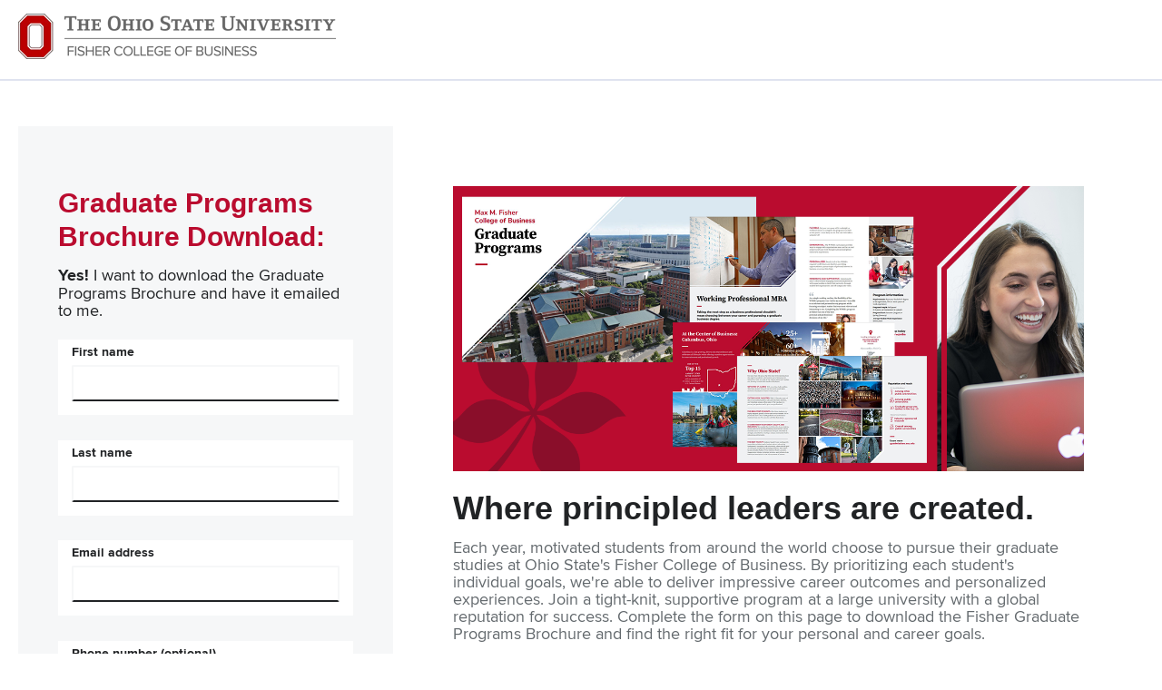

--- FILE ---
content_type: text/html; charset=UTF-8
request_url: https://info.fisher.osu.edu/graduate/wpmba-brochure
body_size: 7202
content:
<!doctype html><html lang="en" class="sr"><head>
    <meta charset="utf-8">
    <title>Graduate Programs Brochure Download | Fisher College of Business</title>
    <meta name="description" content="Fill out the form on this page to download the Fisher College of Business Graduate Programs Brochure. Take the next step to achieving your career and personal goals with a graduate degree from Ohio State.">

    <link rel="shortcut icon" href="https://info.fisher.osu.edu/hs-fs/hub/391651/file-1114995341.ico">
 
    

    <meta name="viewport" content="width=device-width, initial-scale=1">

    <script src="/hs/hsstatic/jquery-libs/static-1.1/jquery/jquery-1.7.1.js"></script>
<script>hsjQuery = window['jQuery'];</script>
    <meta property="og:description" content="Fill out the form on this page to download the Fisher College of Business Graduate Programs Brochure. Take the next step to achieving your career and personal goals with a graduate degree from Ohio State.">
    <meta property="og:title" content="Graduate Programs Brochure Download | Fisher College of Business">
    <meta name="twitter:description" content="Fill out the form on this page to download the Fisher College of Business Graduate Programs Brochure. Take the next step to achieving your career and personal goals with a graduate degree from Ohio State.">
    <meta name="twitter:title" content="Graduate Programs Brochure Download | Fisher College of Business">

    

    
    <style>
a.cta_button{-moz-box-sizing:content-box !important;-webkit-box-sizing:content-box !important;box-sizing:content-box !important;vertical-align:middle}.hs-breadcrumb-menu{list-style-type:none;margin:0px 0px 0px 0px;padding:0px 0px 0px 0px}.hs-breadcrumb-menu-item{float:left;padding:10px 0px 10px 10px}.hs-breadcrumb-menu-divider:before{content:'›';padding-left:10px}.hs-featured-image-link{border:0}.hs-featured-image{float:right;margin:0 0 20px 20px;max-width:50%}@media (max-width: 568px){.hs-featured-image{float:none;margin:0;width:100%;max-width:100%}}.hs-screen-reader-text{clip:rect(1px, 1px, 1px, 1px);height:1px;overflow:hidden;position:absolute !important;width:1px}
</style>

<link rel="stylesheet" href="https://info.fisher.osu.edu/hubfs/hub_generated/template_assets/1/126740881815/1768417148654/template_main.min.css">
 
<style>


</style>


<style>
</style>

<link rel="stylesheet" href="https://cdnjs.cloudflare.com/ajax/libs/hamburgers/1.1.3/hamburgers.min.css">
<link rel="stylesheet" href="https://cdnjs.cloudflare.com/ajax/libs/magnific-popup.js/1.0.0/magnific-popup.min.css">
<link rel="stylesheet" href="https://cdnjs.cloudflare.com/ajax/libs/animate.css/4.1.0/animate.min.css">

<style>
 
</style>

    

    
<!--  Added by GoogleAnalytics integration -->
<script>
var _hsp = window._hsp = window._hsp || [];
_hsp.push(['addPrivacyConsentListener', function(consent) { if (consent.allowed || (consent.categories && consent.categories.analytics)) {
  (function(i,s,o,g,r,a,m){i['GoogleAnalyticsObject']=r;i[r]=i[r]||function(){
  (i[r].q=i[r].q||[]).push(arguments)},i[r].l=1*new Date();a=s.createElement(o),
  m=s.getElementsByTagName(o)[0];a.async=1;a.src=g;m.parentNode.insertBefore(a,m)
})(window,document,'script','//www.google-analytics.com/analytics.js','ga');
  ga('create','UA-877359-3','auto');
  ga('send','pageview');
}}]);
</script>

<!-- /Added by GoogleAnalytics integration -->

    <link rel="canonical" href="https://info.fisher.osu.edu/graduate/wpmba-brochure">

<!-- Google Tag Manager -->
<script>(function(w,d,s,l,i){w[l]=w[l]||[];w[l].push({'gtm.start':
new Date().getTime(),event:'gtm.js'});var f=d.getElementsByTagName(s)[0],
j=d.createElement(s),dl=l!='dataLayer'?'&l='+l:'';j.async=true;j.src=
'https://www.googletagmanager.com/gtm.js?id='+i+dl;f.parentNode.insertBefore(j,f);
})(window,document,'script','dataLayer','GTM-TK58L4L');</script>
<!-- End Google Tag Manager -->
<meta name="facebook-domain-verification" content="wgw7e0g7jxkeyhcc306l85ja6wsh05">
<meta property="og:url" content="https://info.fisher.osu.edu/graduate/wpmba-brochure">
<meta name="twitter:card" content="summary">






    
    
  <meta name="generator" content="HubSpot"></head>
  

  

  <body class=" c-header--default c-footer--default">

    <div class="body-wrapper   hs-content-id-134948230318 hs-landing-page hs-page hs-content-path-graduate-wpmba-brochure hs-content-name-lp-wpmba-graduate-programs-brochure-2024   ">
      <div data-global-resource-path="theme-osu/templates/partials/header.html"><div id="hs_cos_wrapper_global_header" class="hs_cos_wrapper hs_cos_wrapper_widget hs_cos_wrapper_type_module" style="" data-hs-cos-general-type="widget" data-hs-cos-type="module">

<header id="js-primaryNav" class="header lp-header">
  <a href="#main-content" class="header__skip">Skip to content</a>
  
   
  <div class="header__lower--lp">
    <div class="container--xl">
      <div class="row no-gutters align-items-center justify-content-md-between justify-content-center">
        <div class="header__logo">
          <a class="no-stroke no-fill" href="https://fisher.osu.edu/">
            
            
            
             
            <img src="https://info.fisher.osu.edu/hs-fs/hubfs/Horizontal_Fisher-Logo_Gray-Text_Red-Block-O%20(7).png?width=350&amp;name=Horizontal_Fisher-Logo_Gray-Text_Red-Block-O%20(7).png" alt="OSU | Fisher College of Business" width="350" srcset="https://info.fisher.osu.edu/hs-fs/hubfs/Horizontal_Fisher-Logo_Gray-Text_Red-Block-O%20(7).png?width=175&amp;name=Horizontal_Fisher-Logo_Gray-Text_Red-Block-O%20(7).png 175w, https://info.fisher.osu.edu/hs-fs/hubfs/Horizontal_Fisher-Logo_Gray-Text_Red-Block-O%20(7).png?width=350&amp;name=Horizontal_Fisher-Logo_Gray-Text_Red-Block-O%20(7).png 350w, https://info.fisher.osu.edu/hs-fs/hubfs/Horizontal_Fisher-Logo_Gray-Text_Red-Block-O%20(7).png?width=525&amp;name=Horizontal_Fisher-Logo_Gray-Text_Red-Block-O%20(7).png 525w, https://info.fisher.osu.edu/hs-fs/hubfs/Horizontal_Fisher-Logo_Gray-Text_Red-Block-O%20(7).png?width=700&amp;name=Horizontal_Fisher-Logo_Gray-Text_Red-Block-O%20(7).png 700w, https://info.fisher.osu.edu/hs-fs/hubfs/Horizontal_Fisher-Logo_Gray-Text_Red-Block-O%20(7).png?width=875&amp;name=Horizontal_Fisher-Logo_Gray-Text_Red-Block-O%20(7).png 875w, https://info.fisher.osu.edu/hs-fs/hubfs/Horizontal_Fisher-Logo_Gray-Text_Red-Block-O%20(7).png?width=1050&amp;name=Horizontal_Fisher-Logo_Gray-Text_Red-Block-O%20(7).png 1050w" sizes="(max-width: 350px) 100vw, 350px">
          
          </a>
        </div>
      </div>
    </div>
  </div>
  
</header>
<!-- <div class="header-spacer"></div> -->

</div>

</div>
      
      <main id="main-content" class="body-container-wrapper">
      
<div class="header-container-wrapper section--dnd">
  <div class="container-fluid">
<div class="row-fluid-wrapper">
<div class="row-fluid">
<div class="span12 widget-span widget-type-cell " style="" data-widget-type="cell" data-x="0" data-w="12">

<div class="row-fluid-wrapper row-depth-1 row-number-1 dnd-section">
<div class="row-fluid ">
</div><!--end row-->
</div><!--end row-wrapper -->

</div><!--end widget-span -->
</div>
</div>
</div>
</div>

      
<div class="body-container-wrapper section--dnd">
  <div class="container-fluid">
<div class="row-fluid-wrapper">
<div class="row-fluid">
<div class="span12 widget-span widget-type-cell " style="" data-widget-type="cell" data-x="0" data-w="12">

<div class="row-fluid-wrapper row-depth-1 row-number-1 dnd-section">
<div class="row-fluid ">
<div class="span12 widget-span widget-type-cell dnd-column" style="" data-widget-type="cell" data-x="0" data-w="12">

<div class="row-fluid-wrapper row-depth-1 row-number-2 dnd-row">
<div class="row-fluid ">
<div class="span12 widget-span widget-type-custom_widget dnd-module" style="" data-widget-type="custom_widget" data-x="0" data-w="12">
<div id="hs_cos_wrapper_dnd_body-module-2" class="hs_cos_wrapper hs_cos_wrapper_widget hs_cos_wrapper_type_module" style="" data-hs-cos-general-type="widget" data-hs-cos-type="module"><!-- module html  -->

<div class="module_wrapper dnd_body-module-2 ">
  <div class="">
    
    <section id="dnd_body-module-2" class="section u-position--relative u-bg--white u-pb--md u-pt--md

  
   u-bg--parallax

  
  



  
   " style="background-image:url(); background-position:  ;">
      
      

      
  


      <div class="container--xl">
  <div class="row align-items-stretch justify-content-start u-ta--left  no-gutters u-ta--start null">
    <div class="col-lg-4 sr--invisible fadeInBottom">
      
      <div class="form u-bg--light-gray  form--light-gray form-innerLabel form-noShadow  has-padding   form-btn--secondary" style="height: 100%;">
        <div><h2 style="font-size: 30px;"><span style="color: #ba0c2f;">Graduate Programs Brochure Download:&nbsp;</span></h2>
<p style="font-size: 18px;"><strong>Yes!</strong> I want to download the Graduate Programs Brochure and have it emailed to me.</p></div>
        
        
        
        
        <span id="hs_cos_wrapper_dnd_body-module-2_" class="hs_cos_wrapper hs_cos_wrapper_widget hs_cos_wrapper_type_form" style="" data-hs-cos-general-type="widget" data-hs-cos-type="form">
<div id="hs_form_target_dnd_body-module-2"></div>








</span>
        
      </div>
    </div>
    <div class="col-lg-8 sr--invisible fadeInBottom">
      <div class="body-column__top">
        
        
        
      </div>
      <div class="body-column__bottom pt-md-5 pt-4 pb-md-5 px-md-5">
        <h1 style="font-size: 36px;"><img src="https://info.fisher.osu.edu/hs-fs/hubfs/image-Landing-wp-graduate-programs-brochure-1.png?width=1200&amp;height=542&amp;name=image-Landing-wp-graduate-programs-brochure-1.png" width="1200" height="542" loading="lazy" alt="image-Landing-wp-graduate-programs-brochure-1" style="height: auto; max-width: 100%; width: 1200px;" srcset="https://info.fisher.osu.edu/hs-fs/hubfs/image-Landing-wp-graduate-programs-brochure-1.png?width=600&amp;height=271&amp;name=image-Landing-wp-graduate-programs-brochure-1.png 600w, https://info.fisher.osu.edu/hs-fs/hubfs/image-Landing-wp-graduate-programs-brochure-1.png?width=1200&amp;height=542&amp;name=image-Landing-wp-graduate-programs-brochure-1.png 1200w, https://info.fisher.osu.edu/hs-fs/hubfs/image-Landing-wp-graduate-programs-brochure-1.png?width=1800&amp;height=813&amp;name=image-Landing-wp-graduate-programs-brochure-1.png 1800w, https://info.fisher.osu.edu/hs-fs/hubfs/image-Landing-wp-graduate-programs-brochure-1.png?width=2400&amp;height=1084&amp;name=image-Landing-wp-graduate-programs-brochure-1.png 2400w, https://info.fisher.osu.edu/hs-fs/hubfs/image-Landing-wp-graduate-programs-brochure-1.png?width=3000&amp;height=1355&amp;name=image-Landing-wp-graduate-programs-brochure-1.png 3000w, https://info.fisher.osu.edu/hs-fs/hubfs/image-Landing-wp-graduate-programs-brochure-1.png?width=3600&amp;height=1626&amp;name=image-Landing-wp-graduate-programs-brochure-1.png 3600w" sizes="(max-width: 1200px) 100vw, 1200px"></h1>
<h1 style="font-size: 36px;">Where principled leaders are created.&nbsp;</h1>
<p>Each year, motivated students from around the world choose to pursue their graduate studies at Ohio State's Fisher College of Business. By prioritizing each student's individual goals, we're able to deliver impressive career outcomes and personalized experiences. Join a tight-knit, supportive program at a large university with a global reputation for success. Complete the form on this page to download the Fisher Graduate Programs Brochure and find the right fit for your personal and career goals.&nbsp;</p>
<h2 style="font-size: 24px;"><span style="color: #ba0c2f;">Starting your application</span></h2>
<p><span>If you plan on applying, we encourage you to <a href="https://fisherosu.my.site.com/ERx_Forms__Portal_Register" rel="noopener"></a></span><a href="https://fisherosu.my.site.com/ERx_Forms__Portal_Register" rel="noopener" id="__hsNewLink"><strong>register</strong></a><span>&nbsp;by creating a login to access the application and portal home page. Fisher's portal is where we provide personalized info, status updates, and more. Admitted students will use this same portal to ensure they're ready for enrollment.</span></p>

        
        
        
        

        
        
      </div>
    </div>
  </div>
</div>

      
  


      <!--box-shadow: 0 20px 25px -5px rgb(0 0 0 / 10%), 0 10px 10px -5px rgb(0 0 0 / 4%) !important;-->


    </section>
  </div>
</div>



</div>

</div><!--end widget-span -->
</div><!--end row-->
</div><!--end row-wrapper -->

</div><!--end widget-span -->
</div><!--end row-->
</div><!--end row-wrapper -->

<div class="row-fluid-wrapper row-depth-1 row-number-3 dnd-section">
<div class="row-fluid ">
</div><!--end row-->
</div><!--end row-wrapper -->

<div class="row-fluid-wrapper row-depth-1 row-number-4 dnd-section">
<div class="row-fluid ">
</div><!--end row-->
</div><!--end row-wrapper -->

</div><!--end widget-span -->
</div>
</div>
</div>
</div>

      
<div class="footer-container-wrapper section--dnd">
  <div class="container-fluid">
<div class="row-fluid-wrapper">
<div class="row-fluid">
<div class="span12 widget-span widget-type-cell " style="" data-widget-type="cell" data-x="0" data-w="12">

<div class="row-fluid-wrapper row-depth-1 row-number-1 dnd-section">
<div class="row-fluid ">
</div><!--end row-->
</div><!--end row-wrapper -->

</div><!--end widget-span -->
</div>
</div>
</div>
</div>

      
      </main>
      <div data-global-resource-path="theme-osu/templates/partials/footer.html"><div id="hs_cos_wrapper_footer_module" class="hs_cos_wrapper hs_cos_wrapper_widget hs_cos_wrapper_type_module" style="" data-hs-cos-general-type="widget" data-hs-cos-type="module">


<footer class="footer">
    <div class="footer-container">

        <div class="footer__top u-pt--md u-pb--md">
            
    
            

            
             
            
             
            
            
            
            <div class="container--xl">
                <div class="row justify-content-between">
                    <div class="col-md-4">
                        <div class="pb-2 footer__logo m-md-0 m-auto">
                            <a class="no-stroke no-fill" href="https://fisher.osu.edu/">
                                
                                
                                
                                
                                <img src="https://info.fisher.osu.edu/hs-fs/hubfs/Horizontal_Fisher-Logo_Gray-Text_Red-Block-O%20(7).png?width=350&amp;height=50&amp;name=Horizontal_Fisher-Logo_Gray-Text_Red-Block-O%20(7).png" alt="OSU | Fisher College of Business" width="350" height="50" srcset="https://info.fisher.osu.edu/hs-fs/hubfs/Horizontal_Fisher-Logo_Gray-Text_Red-Block-O%20(7).png?width=175&amp;height=25&amp;name=Horizontal_Fisher-Logo_Gray-Text_Red-Block-O%20(7).png 175w, https://info.fisher.osu.edu/hs-fs/hubfs/Horizontal_Fisher-Logo_Gray-Text_Red-Block-O%20(7).png?width=350&amp;height=50&amp;name=Horizontal_Fisher-Logo_Gray-Text_Red-Block-O%20(7).png 350w, https://info.fisher.osu.edu/hs-fs/hubfs/Horizontal_Fisher-Logo_Gray-Text_Red-Block-O%20(7).png?width=525&amp;height=75&amp;name=Horizontal_Fisher-Logo_Gray-Text_Red-Block-O%20(7).png 525w, https://info.fisher.osu.edu/hs-fs/hubfs/Horizontal_Fisher-Logo_Gray-Text_Red-Block-O%20(7).png?width=700&amp;height=100&amp;name=Horizontal_Fisher-Logo_Gray-Text_Red-Block-O%20(7).png 700w, https://info.fisher.osu.edu/hs-fs/hubfs/Horizontal_Fisher-Logo_Gray-Text_Red-Block-O%20(7).png?width=875&amp;height=125&amp;name=Horizontal_Fisher-Logo_Gray-Text_Red-Block-O%20(7).png 875w, https://info.fisher.osu.edu/hs-fs/hubfs/Horizontal_Fisher-Logo_Gray-Text_Red-Block-O%20(7).png?width=1050&amp;height=150&amp;name=Horizontal_Fisher-Logo_Gray-Text_Red-Block-O%20(7).png 1050w" sizes="(max-width: 350px) 100vw, 350px">
                                
                            </a>
                        </div>
                        <div class="row">
                            <div class=" flex-column col-md-10">
                                <div class="footer__contact my-3 pb-3 ">
                                    <strong>Working Professional MBA Program</strong><br>Graduate Programs Office<br>Fisher College of Business<br>2108 Neil Avenue<br>Columbus, OH 43210
                                </div>
                                <div class="footer__email">
                                    <a href="mailto:mba@fisher.osu.edu" rel="noopener">mba@fisher.osu.edu</a><br><a href="tel:614-292-8511" rel="noopener">614-292-8511</a>
                                </div>
                            </div>
                        </div>
                    </div>

                    <div class="col-md-4 mt-3 mt-md-0 ">
                        
                        <div class="u-ta--md--right u-ta--center mb-3">
                            If you have a disability and experience difficulty accessing this content, please contact <a href="mailto:fishergrad@fisher.osu.edu" rel="noopener">fishergrad@fisher.osu.edu</a>.
                        </div>
                        <div class="u-ta--md--right u-ta--center footer-menu mb-3">
                            
                            
                            
                            <a class="d-block" href="https://it.osu.edu/privacy">
                                Privacy Statement
                            </a>
                            
                            
                            
                            <a class="d-block" href="https://equity.osu.edu/sites/default/files/documents/non-discrimination-notice.pdf" target="_blank" rel="noopener">
                                Non-discrimination Notice
                            </a>
                            
                            
                            
                            <a class="d-block" href="https://fisher.osu.edu/user/login" target="_blank" rel="noopener">
                                Login
                            </a>
                            
                        </div>
                        <div class="u-ta--md--right u-ta--center">
                            <p>© 2026 The Ohio State University</p>
                        </div>
                    </div>

                </div>
            </div>
            
             
            
             
            
             
            
             
            
             
            
             
            

        </div>
    </div>
</footer>

</div></div>
    </div>

    

    

    
    
    
      
      

    
      
        
        
      

    
<!-- HubSpot performance collection script -->
<script defer src="/hs/hsstatic/content-cwv-embed/static-1.1293/embed.js"></script>
<script>
var hsVars = hsVars || {}; hsVars['language'] = 'en';
</script>

<script src="/hs/hsstatic/cos-i18n/static-1.53/bundles/project.js"></script>
<script src="https://info.fisher.osu.edu/hubfs/hub_generated/module_assets/1/126740881792/1744253727264/module_GLOBAL-header.min.js"></script>

<script>

	/**
	 * Element.closest() polyfill
	 * https://developer.mozilla.org/en-US/docs/Web/API/Element/closest#Polyfill
	 */
	if (!Element.prototype.closest) {
		if (!Element.prototype.matches) {
			Element.prototype.matches = Element.prototype.msMatchesSelector || Element.prototype.webkitMatchesSelector;
		}
		Element.prototype.closest = function (s) {
			var el = this;
			var ancestor = this;
			if (!document.documentElement.contains(el)) return null;
			do {
				if (ancestor.matches(s)) return ancestor;
				ancestor = ancestor.parentElement;
			} while (ancestor !== null);
			return null;
		};
	}


	/*
	Vanilla Debounce -- Debounce for all the things!!!!
	http://davidwalsh.name/function-debounce
		1. params: function to be called, wait time, or if needed immediately
		2. Use this you monsters!
		i.e. window.addEventListener('scroll', debounce(func, wait));
	*/
	function debounce(func, wait, immediate) {
		var timeout;
		return function () {
			var context = this, args = arguments;
			var later = function () {
				timeout = null;
				if (!immediate) func.apply(context, args);
			};
			var callNow = immediate && !timeout;
			clearTimeout(timeout);
			timeout = setTimeout(later, wait);
			if (callNow) func.apply(context, args);
		};
	};






	$(document).ready(function () {

		var w = Math.max(document.documentElement.clientWidth, window.innerWidth || 0);
		var h = Math.max(document.documentElement.clientHeight, window.innerHeight || 0);


		// hides all elements on load
		const animatedItems = document.querySelectorAll('.animated');
		for (i = 0; i < animatedItems.length; i++) {
			animatedItems[i].style.opacity = 0;
		}
		
		/*
		Vanilla -- Primary Navigation Scroll Switcher function
				1. Add the "js-scrolled" class to the header when you reach its scroll position.
				2. Remove "js-scrolled" when you leave the scroll position
		*/
		// Get the header
		const header = document.getElementById("js-primaryNav");

		// Get the offset position of the navbar
		const scrolledNavOffset = header.offsetTop;

		function scrolledNav() {
			if (window.pageYOffset > scrolledNavOffset) {
				header.classList.add("js-scrolled");
			} else {
				header.classList.remove("js-scrolled");
			}
		}

		// When the user scrolls the page, execute myFunction
		window.addEventListener('scroll', debounce(scrolledNav, "immediate"));
		
		/*
		Vanilla -- Scroll Based Animations Trigger
		http://fofwebdesign.co.uk/template/_testing/scroll-in-view/add-class-to-target-when-trigger-in-view-reduced.htm
		-----------------------------------------------------
				1. params:  trigger element, target element class, classes to add to target element, trigger element distance from top, unit ('percent' or 'pixels')
				2. usage:   elementFromTop(elemTrigger, elemTarget, classToAdd, distanceFromTop, unit);
		*/
		function hasClass(el, cls) {
			if (el.className.match('(?:^|\\s)' + cls + '(?!\\S)')) { return true; }
		}
		function addClass(el, cls) {
			if (!el.className.match('(?:^|\\s)' + cls + '(?!\\S)')) { el.className += ' ' + cls; }
		}
		function delClass(el, cls) {
			//el.className = el.className.replace(new RegExp('(?:^|\\s)'+cls+'(?!\\S)'),'');
		}

		function elementFromTop(elemTrigger, elemTarget, classToAdd, distanceFromTop, unit) {

			var winY = window.innerHeight || document.documentElement.clientHeight,
				elTriggerLength = elemTrigger.length,
				elTargetLength, distTop, distPercent, distPixels, distUnit, elTarget, i, j;

			for (i = 0; i < elTriggerLength; ++i) {
				elTarget = document.querySelectorAll('.' + elemTarget);
				elTargetLength = elTarget.length;
				distTop = elemTrigger[i].getBoundingClientRect().top;
				distPercent = Math.round((distTop / winY) * 100);
				distPixels = Math.round(distTop);
				distUnit = unit == 'percent' ? distPercent : distPixels;
				if (distUnit <= distanceFromTop) {
					if (!hasClass(elemTrigger[i], elemTarget)) {
						for (j = 0; j < elTargetLength; ++j) {
							if (!hasClass(elTarget[j], classToAdd)) { addClass(elTarget[j], classToAdd); }
						}
					} else {
						if (!hasClass(elemTrigger[i], classToAdd)) { addClass(elemTrigger[i], classToAdd); }
					}
				} else {
					//delClass(elemTrigger[i], classToAdd);
					if (!hasClass(elemTrigger[i], elemTarget)) {
						//for (j = 0; j < elTargetLength; ++j) { delClass(elTarget[j], classToAdd); }
					}
				}
			}
		}


		// Invokes with Debounce
		window.addEventListener('scroll', debounce(
			function () {
				//elementFromTop( document.querySelectorAll('.js-fadeInBasic'), 'animated', 'fadeIn', 80, 'percent');
				elementFromTop(document.querySelectorAll('.js-fadeInUp'), 'animated', 'fadeInUp', 80, 'percent');
				elementFromTop(document.querySelectorAll('.js-fadeInUpBig'), 'animated', 'fadeInUpBig', 80, 'percent');
				elementFromTop(document.querySelectorAll('.js-fadeInDown'), 'animated', 'fadeInDown', 80, 'percent');
				elementFromTop(document.querySelectorAll('.js-fadeInDownBig'), 'animated', 'fadeInDownBig', 80, 'percent');
				elementFromTop(document.querySelectorAll('.js-fadeInLeft'), 'animated', 'fadeInLeft', 80, 'percent');
				elementFromTop(document.querySelectorAll('.js-fadeInLeftBig'), 'animated', 'fadeInLeftBig', 80, 'percent');
				elementFromTop(document.querySelectorAll('.js-fadeInRight'), 'animated', 'fadeInRight', 80, 'percent');
				elementFromTop(document.querySelectorAll('.js-fadeInRightBig'), 'animated', 'fadeInRightBig', 80, 'percent');
				elementFromTop(document.querySelectorAll('.js-slideInBasic'), 'animated', 'slideIn', 80, 'percent');
				elementFromTop(document.querySelectorAll('.js-slideInUp'), 'animated', 'slideInUp', 80, 'percent');
				elementFromTop(document.querySelectorAll('.js-slideInDown'), 'animated', 'slideInDown', 80, 'percent');
				elementFromTop(document.querySelectorAll('.js-slideInLeft'), 'animated', 'slideInLeft', 80, 'percent');
				elementFromTop(document.querySelectorAll('.js-slideInRight'), 'animated', 'slideInRight', 80, 'percent');
			}, false), 100);

	});
</script>

<script src="https://cdnjs.cloudflare.com/ajax/libs/jquery/3.5.1/jquery.min.js"></script>
<script src="https://info.fisher.osu.edu/hubfs/hub_generated/template_assets/1/126739213693/1768417148590/template_main.min.js"></script>
<script src="https://cdnjs.cloudflare.com/ajax/libs/magnific-popup.js/1.0.0/jquery.magnific-popup.min.js"></script>
<script src="https://info.fisher.osu.edu/hubfs/hub_generated/template_assets/1/126741869472/1768417148560/template_scrollreveal.min.js"></script>

    <!--[if lte IE 8]>
    <script charset="utf-8" src="https://js.hsforms.net/forms/v2-legacy.js"></script>
    <![endif]-->

<script data-hs-allowed="true" src="/_hcms/forms/v2.js"></script>

    <script data-hs-allowed="true">
        var options = {
            portalId: '391651',
            formId: 'b524159c-cab1-41d5-a980-2e45db1fc9b4',
            formInstanceId: '2267',
            
            pageId: '134948230318',
            
            region: 'na1',
            
            followUpEmailId: 134927564071,
            followUpEmailCampaignId: 274297919,
            
            
            
            notificationRecipients: 'p2ANqtz-85H1Nrw1L9I8U_OUIvQvXyZvohX-S4Ms4OVRtdaukJNw6rjLVqnxwFR545IWfhHkTaJ_zOCffJQefJwCX63EB5L7_0OQ',
            
            
            pageName: "Graduate Programs Brochure Download | Fisher College of Business",
            
            
            redirectUrl: "https:\/\/info.fisher.osu.edu\/graduate\/graduate_programs_brochure_thank_you",
            
            
            
            
            
            css: '',
            target: '#hs_form_target_dnd_body-module-2',
            
            
            
            
            
            
            
            contentType: "landing-page",
            
            
            
            formsBaseUrl: '/_hcms/forms/',
            
            
            
            formData: {
                cssClass: 'hs-form stacked hs-custom-form'
            }
        };

        options.getExtraMetaDataBeforeSubmit = function() {
            var metadata = {};
            

            if (hbspt.targetedContentMetadata) {
                var count = hbspt.targetedContentMetadata.length;
                var targetedContentData = [];
                for (var i = 0; i < count; i++) {
                    var tc = hbspt.targetedContentMetadata[i];
                     if ( tc.length !== 3) {
                        continue;
                     }
                     targetedContentData.push({
                        definitionId: tc[0],
                        criterionId: tc[1],
                        smartTypeId: tc[2]
                     });
                }
                metadata["targetedContentMetadata"] = JSON.stringify(targetedContentData);
            }

            return metadata;
        };

        hbspt.forms.create(options);
    </script>


<!-- Start of HubSpot Analytics Code -->
<script type="text/javascript">
var _hsq = _hsq || [];
_hsq.push(["setContentType", "landing-page"]);
_hsq.push(["setCanonicalUrl", "https:\/\/info.fisher.osu.edu\/graduate\/wpmba-brochure"]);
_hsq.push(["setPageId", "134948230318"]);
_hsq.push(["setContentMetadata", {
    "contentPageId": 134948230318,
    "legacyPageId": "134948230318",
    "contentFolderId": null,
    "contentGroupId": null,
    "abTestId": null,
    "languageVariantId": 134948230318,
    "languageCode": null,
    
    
}]);
</script>

<script type="text/javascript" id="hs-script-loader" async defer src="/hs/scriptloader/391651.js"></script>
<!-- End of HubSpot Analytics Code -->


<script type="text/javascript">
var hsVars = {
    render_id: "7ec5b26f-ef1e-41c5-a413-76ab088e4288",
    ticks: 1768417627550,
    page_id: 134948230318,
    
    content_group_id: 0,
    portal_id: 391651,
    app_hs_base_url: "https://app.hubspot.com",
    cp_hs_base_url: "https://cp.hubspot.com",
    language: "en",
    analytics_page_type: "landing-page",
    scp_content_type: "",
    
    analytics_page_id: "134948230318",
    category_id: 1,
    folder_id: 0,
    is_hubspot_user: false
}
</script>


<script defer src="/hs/hsstatic/HubspotToolsMenu/static-1.432/js/index.js"></script>

<!-- Google Tag Manager (noscript) -->
<noscript><iframe src="https://www.googletagmanager.com/ns.html?id=GTM-TK58L4L" height="0" width="0" style="display:none;visibility:hidden"></iframe></noscript>
<!-- End Google Tag Manager (noscript) -->



  
</body></html>

--- FILE ---
content_type: text/css
request_url: https://info.fisher.osu.edu/hubfs/hub_generated/template_assets/1/126740881815/1768417148654/template_main.min.css
body_size: 32058
content:
/*============================================= */
@font-face {
    font-family: "proximanova";
    font-style: normal;
    font-weight: 100;
    src:url("https://391651.fs1.hubspotusercontent-na1.net/hubfs/391651/FisherosuNov2016/Fonts/ProximaNova-Thin.eot") format("eot"),
        url("https://391651.fs1.hubspotusercontent-na1.net/hubfs/391651/FisherosuNov2016/Fonts/ProximaNova-Thin.ttf") format("ttf"),
        url("https://391651.fs1.hubspotusercontent-na1.net/hubfs/391651/FisherosuNov2016/Fonts/ProximaNova-Thin.woff") format("woff");
}


@font-face {
    font-family: "proximanova";
    font-style: normal;
    font-weight: 400;
    src:url("https://391651.fs1.hubspotusercontent-na1.net/hubfs/391651/FisherosuNov2016/Fonts/ProximaNova-Reg.eot") format("eot"),
        url("https://391651.fs1.hubspotusercontent-na1.net/hubfs/391651/FisherosuNov2016/Fonts/ProximaNova-Reg.ttf") format("ttf"),
        url("https://391651.fs1.hubspotusercontent-na1.net/hubfs/391651/FisherosuNov2016/Fonts/ProximaNova-Reg.woff") format("woff");
}

@font-face {
    font-family: "proximanova";
    font-style: italic;
    font-weight: 400;
    src:url("https://391651.fs1.hubspotusercontent-na1.net/hubfs/391651/FisherosuNov2016/Fonts/ProximaNova-RegIt.eot") format("eot"),
        url("https://391651.fs1.hubspotusercontent-na1.net/hubfs/391651/FisherosuNov2016/Fonts/ProximaNova-RegIt.ttf") format("ttf"),
        url("https://391651.fs1.hubspotusercontent-na1.net/hubfs/391651/FisherosuNov2016/Fonts/ProximaNova-RegIt.woff") format("woff");
}

@font-face {
    font-family: "proximanova";
    font-style: normal;
    font-weight: 700;
    src:url("https://391651.fs1.hubspotusercontent-na1.net/hubfs/391651/FisherosuNov2016/Fonts/ProximaNova-Bold.eot") format("eot"),
        url("https://391651.fs1.hubspotusercontent-na1.net/hubfs/391651/FisherosuNov2016/Fonts/ProximaNova-Bold.ttf") format("ttf"),
        url("https://391651.fs1.hubspotusercontent-na1.net/hubfs/391651/FisherosuNov2016/Fonts/ProximaNova-Bold.woff") format("woff");
}


@font-face {
    font-family: "osu-fisher";
    font-style: normal;
    src:url("https://391651.fs1.hubspotusercontent-na1.net/hubfs/391651/FisherosuNov2016/Fonts/osu-fisher.eot") format("eot"),
        url("https://391651.fs1.hubspotusercontent-na1.net/hubfs/391651/FisherosuNov2016/Fonts/osu-fisher.ttf") format("ttf"),
        url("https://391651.fs1.hubspotusercontent-na1.net/hubfs/391651/FisherosuNov2016/Fonts/osu-fisher.woff") format("woff");
}

@font-face {
    font-family: "capita";
    font-style: italic;
    font-weight: 600;
     src:url("https://391651.fs1.hubspotusercontent-na1.net/hubfs/391651/FisherosuNov2016/Fonts/CapitaMedIta.eot") format("eot"),
        url("https://391651.fs1.hubspotusercontent-na1.net/hubfs/391651/FisherosuNov2016/Fonts/CapitaMedIta.ttf") format("ttf"),
        url("https://391651.fs1.hubspotusercontent-na1.net/hubfs/391651/FisherosuNov2016/Fonts/CapitaMedIta.woff") format("woff");
}




































































* {
    --base: #212325;
    --primary: #646A6E;
    --secondary: #BA0C2F;
    --tertiary: ;
    --danger: #c87872;
    --warning: #c87872;
    --success: #429897F;
    --gray: ;
    --lightgray: #F6F7F8;
    --light: #F6F7F8;
    --dark: #212325;
    --border_radius: 0;
    --halfwidth: 50vw;
    --time: 0.707s;
    --primary100: #ffffff;
    --primary200: #faffff;
    --primary300: #c8ced2;
    --primary400: #969ca0;
    --primary500: #646A6E;
    --primary600: #32383c;
    --primary700: #00060a;
    --primary800: #000000;
    --primary900: #000000;

    --secondary100: #ffd4f7;
    --secondary200: #ffa2c5;
    --secondary300: #ff7093;
    --secondary400: #ec3e61;
    --secondary500: #BA0C2F;
    --secondary600: #880000;
    --secondary700: #560000;
    --secondary800: #240000;
    --secondary900: #000000;

  }



/* Responsive Grid */

.row-fluid {
    width: 100%;
    *zoom: 1;
  }
  
  .row-fluid:before, .row-fluid:after {
    display: table;
    content: "";
  }
  
  .row-fluid:after {
    clear: both;
  }
  
  .row-fluid [class*="span"] {
    display: block;
    float: left;
    width: 100%;
    /* min-height: 28px; */
    min-height: 0px;
    margin-left: 2.127659574%;
    *margin-left: 2.0744680846382977%;
    -webkit-box-sizing: border-box;
    -moz-box-sizing: border-box;
    -ms-box-sizing: border-box;
    box-sizing: border-box;
  }
  
  .row-fluid [class*="span"]:first-child {
    margin-left: 0;
  }
  
  .row-fluid .span12 {
    width: 99.99999998999999%;
    *width: 99.94680850063828%;
  }
  
  .row-fluid .span11 {
    width: 91.489361693%;
    *width: 91.4361702036383%;
  }
  
  .row-fluid .span10 {
    width: 82.97872339599999%;
    *width: 82.92553190663828%;
  }
  
  .row-fluid .span9 {
    width: 74.468085099%;
    *width: 74.4148936096383%;
  }
  
  .row-fluid .span8 {
    width: 65.95744680199999%;
    *width: 65.90425531263828%;
  }
  
  .row-fluid .span7 {
    width: 57.446808505%;
    *width: 57.3936170156383%;
  }
  
  .row-fluid .span6 {
    width: 48.93617020799999%;
    *width: 48.88297871863829%;
  }
  
  .row-fluid .span5 {
    width: 40.425531911%;
    *width: 40.3723404216383%;
  }
  
  .row-fluid .span4 {
    width: 31.914893614%;
    *width: 31.8617021246383%;
  }
  
  .row-fluid .span3 {
    width: 23.404255317%;
    *width: 23.3510638276383%;
  }
  
  .row-fluid .span2 {
    width: 14.89361702%;
    *width: 14.8404255306383%;
  }
  
  .row-fluid .span1 {
    width: 6.382978723%;
    *width: 6.329787233638298%;
  }
  
  .container-fluid {
    *zoom: 1;
  }
  
  .container-fluid:before, .container-fluid:after {
    display: table;
    content: "";
  }
  
  .container-fluid:after {
    clear: both;
  }
  
  @media (max-width: 767px) {
    .row-fluid {
        width: 100%;
    }
  
    .row-fluid [class*="span"] {
        display: block;
        float: none;
        width: auto;
        margin-left: 0;
    }
  }
  
  @media (min-width: 768px) and (max-width: 1139px) {
    .row-fluid {
        width: 100%;
        *zoom: 1;
    }
  
    .row-fluid:before, .row-fluid:after {
        display: table;
        content: "";
    }
  
    .row-fluid:after {
        clear: both;
    }
  
    .row-fluid [class*="span"] {
        display: block;
        float: left;
        width: 100%;
        /* min-height: 28px; */
        min-height: 0px;
        margin-left: 2.762430939%;
        *margin-left: 2.709239449638298%;
        -webkit-box-sizing: border-box;
        -moz-box-sizing: border-box;
        -ms-box-sizing: border-box;
        box-sizing: border-box;
    }
  
    .row-fluid [class*="span"]:first-child {
        margin-left: 0;
    }
  
    .row-fluid .span12 {
        width: 99.999999993%;
        *width: 99.9468085036383%;
    }
  
    .row-fluid .span11 {
        width: 91.436464082%;
        *width: 91.38327259263829%;
    }
  
    .row-fluid .span10 {
        width: 82.87292817100001%;
        *width: 82.8197366816383%;
    }
  
    .row-fluid .span9 {
        width: 74.30939226%;
        *width: 74.25620077063829%;
    }
  
    .row-fluid .span8 {
        width: 65.74585634900001%;
        *width: 65.6926648596383%;
    }
  
    .row-fluid .span7 {
        width: 57.182320438000005%;
        *width: 57.129128948638304%;
    }
  
    .row-fluid .span6 {
        width: 48.618784527%;
        *width: 48.5655930376383%;
    }
  
    .row-fluid .span5 {
        width: 40.055248616%;
        *width: 40.0020571266383%;
    }
  
    .row-fluid .span4 {
        width: 31.491712705%;
        *width: 31.4385212156383%;
    }
  
    .row-fluid .span3 {
        width: 22.928176794%;
        *width: 22.874985304638297%;
    }
  
    .row-fluid .span2 {
        width: 14.364640883%;
        *width: 14.311449393638298%;
    }
  
    .row-fluid .span1 {
        width: 5.801104972%;
        *width: 5.747913482638298%;
    }
  }
  
  @media (min-width: 1280px) {
    .row-fluid {
        width: 100%;
        *zoom: 1;
    }
  
    .row-fluid:before, .row-fluid:after {
        display: table;
        content: "";
    }
  
    .row-fluid:after {
        clear: both;
    }
  
    .row-fluid [class*="span"] {
        display: block;
        float: left;
        width: 100%;
        /* min-height: 28px; */
        min-height: 0px;
        margin-left: 2.564102564%;
        *margin-left: 2.510911074638298%;
        -webkit-box-sizing: border-box;
        -moz-box-sizing: border-box;
        -ms-box-sizing: border-box;
        box-sizing: border-box;
    }
  
    .row-fluid [class*="span"]:first-child {
        margin-left: 0;
    }
  
    .row-fluid .span12 {
        width: 100%;
        *width: 99.94680851063829%;
    }
  
    .row-fluid .span11 {
        width: 91.45299145300001%;
        *width: 91.3997999636383%;
    }
  
    .row-fluid .span10 {
        width: 82.905982906%;
        *width: 82.8527914166383%;
    }
  
    .row-fluid .span9 {
        width: 74.358974359%;
        *width: 74.30578286963829%;
    }
  
    .row-fluid .span8 {
        width: 65.81196581200001%;
        *width: 65.7587743226383%;
    }
  
    .row-fluid .span7 {
        width: 57.264957265%;
        *width: 57.2117657756383%;
    }
  
    .row-fluid .span6 {
        width: 48.717948718%;
        *width: 48.6647572286383%;
    }
  
    .row-fluid .span5 {
        width: 40.170940171000005%;
        *width: 40.117748681638304%;
    }
  
    .row-fluid .span4 {
        width: 31.623931624%;
        *width: 31.5707401346383%;
    }
  
    .row-fluid .span3 {
        width: 23.076923077%;
        *width: 23.0237315876383%;
    }
  
    .row-fluid .span2 {
        width: 14.529914530000001%;
        *width: 14.4767230406383%;
    }
  
    .row-fluid .span1 {
        width: 5.982905983%;
        *width: 5.929714493638298%;
    }
  }
  
  /* Clearfix */
  
  .clearfix {
    *zoom: 1;
  }
  
  .clearfix:before, .clearfix:after {
    display: table;
    content: "";
  }
  
  .clearfix:after {
    clear: both;
  }
  
  /* Visibilty Classes */
  
  .hide {
    display: none;
  }
  
  .show {
    display: block;
  }
  
  .invisible {
    visibility: hidden;
  }
  
  .hidden {
    display: none;
    visibility: hidden;
  }
  
  /* Responsive Visibilty Classes */
  
  .visible-phone {
    display: none !important;
  }
  
  .visible-tablet {
    display: none !important;
  }
  
  .hidden-desktop {
    display: none !important;
  }
  
  @media (max-width: 767px) {
    .visible-phone {
        display: inherit !important;
    }
  
    .hidden-phone {
        display: none !important;
    }
  
    .hidden-desktop {
        display: inherit !important;
    }
  
    .visible-desktop {
        display: none !important;
    }
  }
  
  @media (min-width: 768px) and (max-width: 1139px) {
    .visible-tablet {
        display: inherit !important;
    }
  
    .hidden-tablet {
        display: none !important;
    }
  
    .hidden-desktop {
        display: inherit !important;
    }
  
    .visible-desktop {
        display: none !important ;
    }
  }
  
  
  
  /*!
   * Bootstrap Grid v4.5.0 (https://getbootstrap.com/)
   * Copyright 2011-2020 The Bootstrap Authors
   * Copyright 2011-2020 Twitter, Inc.
   * Licensed under MIT (https://github.com/twbs/bootstrap/blob/master/LICENSE)
   */
   html {
      box-sizing: border-box;
      -ms-overflow-style: scrollbar;
    }
    
    *,
    *::before,
    *::after {
      box-sizing: inherit;
    }
    
    .container {
      width: 100%;
      padding-right: 20px;
      padding-left: 20px;
      margin-right: auto;
      margin-left: auto;
    }


    
    @media (min-width: 576px) {
      .container {
        max-width: 540px;
      }
    }
    
    @media (min-width: 768px) {
      .container {
        max-width: 720px;
      }
    }
    
    @media (min-width: 992px) {
      .container {
        max-width: 960px;
      }
    }
    
    @media (min-width: 1200px) {
      .container {
        max-width: 1320px;
      }
    }
    
    .container-fluid, .container--sm, .container--md, .container--lg, .container--xl {
      width: 100%;
      padding-right: 20px;
      padding-left: 20px;
      margin-right: auto;
      margin-left: auto;
    }

    .container--large-gutters {
      padding-right: 30px;
      padding-left: 30px;
    }

    .section--dnd > .container-fluid {
      padding-left: 0;
      padding-right: 0;
    }
    
    @media (min-width: 576px) {
      .container, .container--sm {
        max-width: 540px;
      }
    }
    
    @media (min-width: 768px) {
      .container, .container--sm, .container--md {
        max-width: 720px;
      }
    }
    
    @media (min-width: 992px) {
      .container, .container--sm, .container--md, .container--lg {
        max-width: 960px;
      }
    }
    
    @media (min-width: 1200px) {
      .container, .container--sm, .container--md, .container--lg, .container--xl {
        max-width: 1320px;
      }
    }

    .container--sm {
      max-width: 590px;
    }
    .container--md {
      max-width: 812px;
    }
    .container--lg {
      max-width: 1100px;
    }
    
    .row {
      display: -ms-flexbox;
      display: flex;
      -ms-flex-wrap: wrap;
      flex-wrap: wrap;
      margin-right: -20px;
      margin-left: -20px;
    }

    .row.small-gutters {
      margin-right: -10px;
      margin-left: -10px; 
    }

    .row.large-gutters {
      margin-right: -30px;
      margin-left: -30px; 
    }

    .small-gutters > .col,
    .small-gutters > [class*="col-"] {
      padding-right: 10px;
      padding-left: 10px;
    }

    .large-gutters > .col,
    .large-gutters > [class*="col-"] {
      padding-right: 30px;
      padding-left: 30px;
    }
    
    .no-gutters {
      margin-right: 0;
      margin-left: 0;
    }
    
    .no-gutters > .col,
    .no-gutters > [class*="col-"] {
      padding-right: 0;
      padding-left: 0;
    }
    
    .col-1, .col-2, .col-3, .col-4, .col-5, .col-6, .col-7, .col-8, .col-9, .col-10, .col-11, .col-12, .col,
    .col-auto, .col-sm-1, .col-sm-2, .col-sm-3, .col-sm-4, .col-sm-5, .col-sm-6, .col-sm-7, .col-sm-8, .col-sm-9, .col-sm-10, .col-sm-11, .col-sm-12, .col-sm,
    .col-sm-auto, .col-md-1, .col-md-2, .col-md-3, .col-md-4, .col-md-5, .col-md-6, .col-md-7, .col-md-8, .col-md-9, .col-md-10, .col-md-11, .col-md-12, .col-md,
    .col-md-auto, .col-lg-1, .col-lg-2, .col-lg-3, .col-lg-4, .col-lg-5, .col-lg-6, .col-lg-7, .col-lg-8, .col-lg-9, .col-lg-10, .col-lg-11, .col-lg-12, .col-lg,
    .col-lg-auto, .col-xl-1, .col-xl-2, .col-xl-3, .col-xl-4, .col-xl-5, .col-xl-6, .col-xl-7, .col-xl-8, .col-xl-9, .col-xl-10, .col-xl-11, .col-xl-12, .col-xl,
    .col-xl-auto {
      position: relative;
      width: 100%;
      padding-right: 20px;
      padding-left: 20px;
    }
    
    .col {
      -ms-flex-preferred-size: 0;
      flex-basis: 0;
      -ms-flex-positive: 1;
      flex-grow: 1;
      min-width: 0;
      max-width: 100%;
    }
    
    .row-cols-1 > * {
      -ms-flex: 0 0 100%;
      flex: 0 0 100%;
      max-width: 100%;
    }
    
    .row-cols-2 > * {
      -ms-flex: 0 0 50%;
      flex: 0 0 50%;
      max-width: 50%;
    }
    
    .row-cols-3 > * {
      -ms-flex: 0 0 33.333333%;
      flex: 0 0 33.333333%;
      max-width: 33.333333%;
    }
    
    .row-cols-4 > * {
      -ms-flex: 0 0 25%;
      flex: 0 0 25%;
      max-width: 25%;
    }
    
    .row-cols-5 > * {
      -ms-flex: 0 0 20%;
      flex: 0 0 20%;
      max-width: 20%;
    }
    
    .row-cols-6 > * {
      -ms-flex: 0 0 16.666667%;
      flex: 0 0 16.666667%;
      max-width: 16.666667%;
    }
    
    .col-auto {
      -ms-flex: 0 0 auto;
      flex: 0 0 auto;
      width: auto;
      max-width: 100%;
    }
    
    .col-1 {
      -ms-flex: 0 0 8.333333%;
      flex: 0 0 8.333333%;
      max-width: 8.333333%;
    }
    
    .col-2 {
      -ms-flex: 0 0 16.666667%;
      flex: 0 0 16.666667%;
      max-width: 16.666667%;
    }
    
    .col-3 {
      -ms-flex: 0 0 25%;
      flex: 0 0 25%;
      max-width: 25%;
    }
    
    .col-4 {
      -ms-flex: 0 0 33.333333%;
      flex: 0 0 33.333333%;
      max-width: 33.333333%;
    }
    
    .col-5 {
      -ms-flex: 0 0 41.666667%;
      flex: 0 0 41.666667%;
      max-width: 41.666667%;
    }
    
    .col-6 {
      -ms-flex: 0 0 50%;
      flex: 0 0 50%;
      max-width: 50%;
    }
    
    .col-7 {
      -ms-flex: 0 0 58.333333%;
      flex: 0 0 58.333333%;
      max-width: 58.333333%;
    }
    
    .col-8 {
      -ms-flex: 0 0 66.666667%;
      flex: 0 0 66.666667%;
      max-width: 66.666667%;
    }
    
    .col-9 {
      -ms-flex: 0 0 75%;
      flex: 0 0 75%;
      max-width: 75%;
    }
    
    .col-10 {
      -ms-flex: 0 0 83.333333%;
      flex: 0 0 83.333333%;
      max-width: 83.333333%;
    }
    
    .col-11 {
      -ms-flex: 0 0 91.666667%;
      flex: 0 0 91.666667%;
      max-width: 91.666667%;
    }
    
    .col-12 {
      -ms-flex: 0 0 100%;
      flex: 0 0 100%;
      max-width: 100%;
    }
    
    .order-first {
      -ms-flex-order: -1;
      order: -1;
    }
    
    .order-last {
      -ms-flex-order: 13;
      order: 13;
    }
    
    .order-0 {
      -ms-flex-order: 0;
      order: 0;
    }
    
    .order-1 {
      -ms-flex-order: 1;
      order: 1;
    }
    
    .order-2 {
      -ms-flex-order: 2;
      order: 2;
    }
    
    .order-3 {
      -ms-flex-order: 3;
      order: 3;
    }
    
    .order-4 {
      -ms-flex-order: 4;
      order: 4;
    }
    
    .order-5 {
      -ms-flex-order: 5;
      order: 5;
    }
    
    .order-6 {
      -ms-flex-order: 6;
      order: 6;
    }
    
    .order-7 {
      -ms-flex-order: 7;
      order: 7;
    }
    
    .order-8 {
      -ms-flex-order: 8;
      order: 8;
    }
    
    .order-9 {
      -ms-flex-order: 9;
      order: 9;
    }
    
    .order-10 {
      -ms-flex-order: 10;
      order: 10;
    }
    
    .order-11 {
      -ms-flex-order: 11;
      order: 11;
    }
    
    .order-12 {
      -ms-flex-order: 12;
      order: 12;
    }
    
    .offset-1 {
      margin-left: 8.333333%;
    }
    
    .offset-2 {
      margin-left: 16.666667%;
    }
    
    .offset-3 {
      margin-left: 25%;
    }
    
    .offset-4 {
      margin-left: 33.333333%;
    }
    
    .offset-5 {
      margin-left: 41.666667%;
    }
    
    .offset-6 {
      margin-left: 50%;
    }
    
    .offset-7 {
      margin-left: 58.333333%;
    }
    
    .offset-8 {
      margin-left: 66.666667%;
    }
    
    .offset-9 {
      margin-left: 75%;
    }
    
    .offset-10 {
      margin-left: 83.333333%;
    }
    
    .offset-11 {
      margin-left: 91.666667%;
    }
    
    @media (min-width: 576px) {
      .col-sm {
        -ms-flex-preferred-size: 0;
        flex-basis: 0;
        -ms-flex-positive: 1;
        flex-grow: 1;
        min-width: 0;
        max-width: 100%;
      }
      .row-cols-sm-1 > * {
        -ms-flex: 0 0 100%;
        flex: 0 0 100%;
        max-width: 100%;
      }
      .row-cols-sm-2 > * {
        -ms-flex: 0 0 50%;
        flex: 0 0 50%;
        max-width: 50%;
      }
      .row-cols-sm-3 > * {
        -ms-flex: 0 0 33.333333%;
        flex: 0 0 33.333333%;
        max-width: 33.333333%;
      }
      .row-cols-sm-4 > * {
        -ms-flex: 0 0 25%;
        flex: 0 0 25%;
        max-width: 25%;
      }
      .row-cols-sm-5 > * {
        -ms-flex: 0 0 20%;
        flex: 0 0 20%;
        max-width: 20%;
      }
      .row-cols-sm-6 > * {
        -ms-flex: 0 0 16.666667%;
        flex: 0 0 16.666667%;
        max-width: 16.666667%;
      }
      .col-sm-auto {
        -ms-flex: 0 0 auto;
        flex: 0 0 auto;
        width: auto;
        max-width: 100%;
      }
      .col-sm-1 {
        -ms-flex: 0 0 8.333333%;
        flex: 0 0 8.333333%;
        max-width: 8.333333%;
      }
      .col-sm-2 {
        -ms-flex: 0 0 16.666667%;
        flex: 0 0 16.666667%;
        max-width: 16.666667%;
      }
      .col-sm-3 {
        -ms-flex: 0 0 25%;
        flex: 0 0 25%;
        max-width: 25%;
      }
      .col-sm-4 {
        -ms-flex: 0 0 33.333333%;
        flex: 0 0 33.333333%;
        max-width: 33.333333%;
      }
      .col-sm-5 {
        -ms-flex: 0 0 41.666667%;
        flex: 0 0 41.666667%;
        max-width: 41.666667%;
      }
      .col-sm-6 {
        -ms-flex: 0 0 50%;
        flex: 0 0 50%;
        max-width: 50%;
      }
      .col-sm-7 {
        -ms-flex: 0 0 58.333333%;
        flex: 0 0 58.333333%;
        max-width: 58.333333%;
      }
      .col-sm-8 {
        -ms-flex: 0 0 66.666667%;
        flex: 0 0 66.666667%;
        max-width: 66.666667%;
      }
      .col-sm-9 {
        -ms-flex: 0 0 75%;
        flex: 0 0 75%;
        max-width: 75%;
      }
      .col-sm-10 {
        -ms-flex: 0 0 83.333333%;
        flex: 0 0 83.333333%;
        max-width: 83.333333%;
      }
      .col-sm-11 {
        -ms-flex: 0 0 91.666667%;
        flex: 0 0 91.666667%;
        max-width: 91.666667%;
      }
      .col-sm-12 {
        -ms-flex: 0 0 100%;
        flex: 0 0 100%;
        max-width: 100%;
      }
      .order-sm-first {
        -ms-flex-order: -1;
        order: -1;
      }
      .order-sm-last {
        -ms-flex-order: 13;
        order: 13;
      }
      .order-sm-0 {
        -ms-flex-order: 0;
        order: 0;
      }
      .order-sm-1 {
        -ms-flex-order: 1;
        order: 1;
      }
      .order-sm-2 {
        -ms-flex-order: 2;
        order: 2;
      }
      .order-sm-3 {
        -ms-flex-order: 3;
        order: 3;
      }
      .order-sm-4 {
        -ms-flex-order: 4;
        order: 4;
      }
      .order-sm-5 {
        -ms-flex-order: 5;
        order: 5;
      }
      .order-sm-6 {
        -ms-flex-order: 6;
        order: 6;
      }
      .order-sm-7 {
        -ms-flex-order: 7;
        order: 7;
      }
      .order-sm-8 {
        -ms-flex-order: 8;
        order: 8;
      }
      .order-sm-9 {
        -ms-flex-order: 9;
        order: 9;
      }
      .order-sm-10 {
        -ms-flex-order: 10;
        order: 10;
      }
      .order-sm-11 {
        -ms-flex-order: 11;
        order: 11;
      }
      .order-sm-12 {
        -ms-flex-order: 12;
        order: 12;
      }
      .offset-sm-0 {
        margin-left: 0;
      }
      .offset-sm-1 {
        margin-left: 8.333333%;
      }
      .offset-sm-2 {
        margin-left: 16.666667%;
      }
      .offset-sm-3 {
        margin-left: 25%;
      }
      .offset-sm-4 {
        margin-left: 33.333333%;
      }
      .offset-sm-5 {
        margin-left: 41.666667%;
      }
      .offset-sm-6 {
        margin-left: 50%;
      }
      .offset-sm-7 {
        margin-left: 58.333333%;
      }
      .offset-sm-8 {
        margin-left: 66.666667%;
      }
      .offset-sm-9 {
        margin-left: 75%;
      }
      .offset-sm-10 {
        margin-left: 83.333333%;
      }
      .offset-sm-11 {
        margin-left: 91.666667%;
      }
    }
    
    @media (min-width: 768px) {
      .col-md {
        -ms-flex-preferred-size: 0;
        flex-basis: 0;
        -ms-flex-positive: 1;
        flex-grow: 1;
        min-width: 0;
        max-width: 100%;
      }
      .row-cols-md-1 > * {
        -ms-flex: 0 0 100%;
        flex: 0 0 100%;
        max-width: 100%;
      }
      .row-cols-md-2 > * {
        -ms-flex: 0 0 50%;
        flex: 0 0 50%;
        max-width: 50%;
      }
      .row-cols-md-3 > * {
        -ms-flex: 0 0 33.333333%;
        flex: 0 0 33.333333%;
        max-width: 33.333333%;
      }
      .row-cols-md-4 > * {
        -ms-flex: 0 0 25%;
        flex: 0 0 25%;
        max-width: 25%;
      }
      .row-cols-md-5 > * {
        -ms-flex: 0 0 20%;
        flex: 0 0 20%;
        max-width: 20%;
      }
      .row-cols-md-6 > * {
        -ms-flex: 0 0 16.666667%;
        flex: 0 0 16.666667%;
        max-width: 16.666667%;
      }
      .col-md-auto {
        -ms-flex: 0 0 auto;
        flex: 0 0 auto;
        width: auto;
        max-width: 100%;
      }
      .col-md-1 {
        -ms-flex: 0 0 8.333333%;
        flex: 0 0 8.333333%;
        max-width: 8.333333%;
      }
      .col-md-2 {
        -ms-flex: 0 0 16.666667%;
        flex: 0 0 16.666667%;
        max-width: 16.666667%;
      }
      .col-md-3 {
        -ms-flex: 0 0 25%;
        flex: 0 0 25%;
        max-width: 25%;
      }
      .col-md-4 {
        -ms-flex: 0 0 33.333333%;
        flex: 0 0 33.333333%;
        max-width: 33.333333%;
      }
      .col-md-5 {
        -ms-flex: 0 0 41.666667%;
        flex: 0 0 41.666667%;
        max-width: 41.666667%;
      }
      .col-md-6 {
        -ms-flex: 0 0 50%;
        flex: 0 0 50%;
        max-width: 50%;
      }
      .col-md-7 {
        -ms-flex: 0 0 58.333333%;
        flex: 0 0 58.333333%;
        max-width: 58.333333%;
      }
      .col-md-8 {
        -ms-flex: 0 0 66.666667%;
        flex: 0 0 66.666667%;
        max-width: 66.666667%;
      }
      .col-md-9 {
        -ms-flex: 0 0 75%;
        flex: 0 0 75%;
        max-width: 75%;
      }
      .col-md-10 {
        -ms-flex: 0 0 83.333333%;
        flex: 0 0 83.333333%;
        max-width: 83.333333%;
      }
      .col-md-11 {
        -ms-flex: 0 0 91.666667%;
        flex: 0 0 91.666667%;
        max-width: 91.666667%;
      }
      .col-md-12 {
        -ms-flex: 0 0 100%;
        flex: 0 0 100%;
        max-width: 100%;
      }
      .order-md-first {
        -ms-flex-order: -1;
        order: -1;
      }
      .order-md-last {
        -ms-flex-order: 13;
        order: 13;
      }
      .order-md-0 {
        -ms-flex-order: 0;
        order: 0;
      }
      .order-md-1 {
        -ms-flex-order: 1;
        order: 1;
      }
      .order-md-2 {
        -ms-flex-order: 2;
        order: 2;
      }
      .order-md-3 {
        -ms-flex-order: 3;
        order: 3;
      }
      .order-md-4 {
        -ms-flex-order: 4;
        order: 4;
      }
      .order-md-5 {
        -ms-flex-order: 5;
        order: 5;
      }
      .order-md-6 {
        -ms-flex-order: 6;
        order: 6;
      }
      .order-md-7 {
        -ms-flex-order: 7;
        order: 7;
      }
      .order-md-8 {
        -ms-flex-order: 8;
        order: 8;
      }
      .order-md-9 {
        -ms-flex-order: 9;
        order: 9;
      }
      .order-md-10 {
        -ms-flex-order: 10;
        order: 10;
      }
      .order-md-11 {
        -ms-flex-order: 11;
        order: 11;
      }
      .order-md-12 {
        -ms-flex-order: 12;
        order: 12;
      }
      .offset-md-0 {
        margin-left: 0;
      }
      .offset-md-1 {
        margin-left: 8.333333%;
      }
      .offset-md-2 {
        margin-left: 16.666667%;
      }
      .offset-md-3 {
        margin-left: 25%;
      }
      .offset-md-4 {
        margin-left: 33.333333%;
      }
      .offset-md-5 {
        margin-left: 41.666667%;
      }
      .offset-md-6 {
        margin-left: 50%;
      }
      .offset-md-7 {
        margin-left: 58.333333%;
      }
      .offset-md-8 {
        margin-left: 66.666667%;
      }
      .offset-md-9 {
        margin-left: 75%;
      }
      .offset-md-10 {
        margin-left: 83.333333%;
      }
      .offset-md-11 {
        margin-left: 91.666667%;
      }
    }
    
    @media (min-width: 992px) {
      .col-lg {
        -ms-flex-preferred-size: 0;
        flex-basis: 0;
        -ms-flex-positive: 1;
        flex-grow: 1;
        min-width: 0;
        max-width: 100%;
      }
      .row-cols-lg-1 > * {
        -ms-flex: 0 0 100%;
        flex: 0 0 100%;
        max-width: 100%;
      }
      .row-cols-lg-2 > * {
        -ms-flex: 0 0 50%;
        flex: 0 0 50%;
        max-width: 50%;
      }
      .row-cols-lg-3 > * {
        -ms-flex: 0 0 33.333333%;
        flex: 0 0 33.333333%;
        max-width: 33.333333%;
      }
      .row-cols-lg-4 > * {
        -ms-flex: 0 0 25%;
        flex: 0 0 25%;
        max-width: 25%;
      }
      .row-cols-lg-5 > * {
        -ms-flex: 0 0 20%;
        flex: 0 0 20%;
        max-width: 20%;
      }
      .row-cols-lg-6 > * {
        -ms-flex: 0 0 16.666667%;
        flex: 0 0 16.666667%;
        max-width: 16.666667%;
      }
      .col-lg-auto {
        -ms-flex: 0 0 auto;
        flex: 0 0 auto;
        width: auto;
        max-width: 100%;
      }
      .col-lg-1 {
        -ms-flex: 0 0 8.333333%;
        flex: 0 0 8.333333%;
        max-width: 8.333333%;
      }
      .col-lg-2 {
        -ms-flex: 0 0 16.666667%;
        flex: 0 0 16.666667%;
        max-width: 16.666667%;
      }
      .col-lg-3 {
        -ms-flex: 0 0 25%;
        flex: 0 0 25%;
        max-width: 25%;
      }
      .col-lg-4 {
        -ms-flex: 0 0 33.333333%;
        flex: 0 0 33.333333%;
        max-width: 33.333333%;
      }
      .col-lg-5 {
        -ms-flex: 0 0 41.666667%;
        flex: 0 0 41.666667%;
        max-width: 41.666667%;
      }
      .col-lg-6 {
        -ms-flex: 0 0 50%;
        flex: 0 0 50%;
        max-width: 50%;
      }
      .col-lg-7 {
        -ms-flex: 0 0 58.333333%;
        flex: 0 0 58.333333%;
        max-width: 58.333333%;
      }
      .col-lg-8 {
        -ms-flex: 0 0 66.666667%;
        flex: 0 0 66.666667%;
        max-width: 66.666667%;
      }
      .col-lg-9 {
        -ms-flex: 0 0 75%;
        flex: 0 0 75%;
        max-width: 75%;
      }
      .col-lg-10 {
        -ms-flex: 0 0 83.333333%;
        flex: 0 0 83.333333%;
        max-width: 83.333333%;
      }
      .col-lg-11 {
        -ms-flex: 0 0 91.666667%;
        flex: 0 0 91.666667%;
        max-width: 91.666667%;
      }
      .col-lg-12 {
        -ms-flex: 0 0 100%;
        flex: 0 0 100%;
        max-width: 100%;
      }
      .order-lg-first {
        -ms-flex-order: -1;
        order: -1;
      }
      .order-lg-last {
        -ms-flex-order: 13;
        order: 13;
      }
      .order-lg-0 {
        -ms-flex-order: 0;
        order: 0;
      }
      .order-lg-1 {
        -ms-flex-order: 1;
        order: 1;
      }
      .order-lg-2 {
        -ms-flex-order: 2;
        order: 2;
      }
      .order-lg-3 {
        -ms-flex-order: 3;
        order: 3;
      }
      .order-lg-4 {
        -ms-flex-order: 4;
        order: 4;
      }
      .order-lg-5 {
        -ms-flex-order: 5;
        order: 5;
      }
      .order-lg-6 {
        -ms-flex-order: 6;
        order: 6;
      }
      .order-lg-7 {
        -ms-flex-order: 7;
        order: 7;
      }
      .order-lg-8 {
        -ms-flex-order: 8;
        order: 8;
      }
      .order-lg-9 {
        -ms-flex-order: 9;
        order: 9;
      }
      .order-lg-10 {
        -ms-flex-order: 10;
        order: 10;
      }
      .order-lg-11 {
        -ms-flex-order: 11;
        order: 11;
      }
      .order-lg-12 {
        -ms-flex-order: 12;
        order: 12;
      }
      .offset-lg-0 {
        margin-left: 0;
      }
      .offset-lg-1 {
        margin-left: 8.333333%;
      }
      .offset-lg-2 {
        margin-left: 16.666667%;
      }
      .offset-lg-3 {
        margin-left: 25%;
      }
      .offset-lg-4 {
        margin-left: 33.333333%;
      }
      .offset-lg-5 {
        margin-left: 41.666667%;
      }
      .offset-lg-6 {
        margin-left: 50%;
      }
      .offset-lg-7 {
        margin-left: 58.333333%;
      }
      .offset-lg-8 {
        margin-left: 66.666667%;
      }
      .offset-lg-9 {
        margin-left: 75%;
      }
      .offset-lg-10 {
        margin-left: 83.333333%;
      }
      .offset-lg-11 {
        margin-left: 91.666667%;
      }
    }
    
    @media (min-width: 1200px) {
      .col-xl {
        -ms-flex-preferred-size: 0;
        flex-basis: 0;
        -ms-flex-positive: 1;
        flex-grow: 1;
        min-width: 0;
        max-width: 100%;
      }
      .row-cols-xl-1 > * {
        -ms-flex: 0 0 100%;
        flex: 0 0 100%;
        max-width: 100%;
      }
      .row-cols-xl-2 > * {
        -ms-flex: 0 0 50%;
        flex: 0 0 50%;
        max-width: 50%;
      }
      .row-cols-xl-3 > * {
        -ms-flex: 0 0 33.333333%;
        flex: 0 0 33.333333%;
        max-width: 33.333333%;
      }
      .row-cols-xl-4 > * {
        -ms-flex: 0 0 25%;
        flex: 0 0 25%;
        max-width: 25%;
      }
      .row-cols-xl-5 > * {
        -ms-flex: 0 0 20%;
        flex: 0 0 20%;
        max-width: 20%;
      }
      .row-cols-xl-6 > * {
        -ms-flex: 0 0 16.666667%;
        flex: 0 0 16.666667%;
        max-width: 16.666667%;
      }
      .col-xl-auto {
        -ms-flex: 0 0 auto;
        flex: 0 0 auto;
        width: auto;
        max-width: 100%;
      }
      .col-xl-1 {
        -ms-flex: 0 0 8.333333%;
        flex: 0 0 8.333333%;
        max-width: 8.333333%;
      }
      .col-xl-2 {
        -ms-flex: 0 0 16.666667%;
        flex: 0 0 16.666667%;
        max-width: 16.666667%;
      }
      .col-xl-3 {
        -ms-flex: 0 0 25%;
        flex: 0 0 25%;
        max-width: 25%;
      }
      .col-xl-4 {
        -ms-flex: 0 0 33.333333%;
        flex: 0 0 33.333333%;
        max-width: 33.333333%;
      }
      .col-xl-5 {
        -ms-flex: 0 0 41.666667%;
        flex: 0 0 41.666667%;
        max-width: 41.666667%;
      }
      .col-xl-6 {
        -ms-flex: 0 0 50%;
        flex: 0 0 50%;
        max-width: 50%;
      }
      .col-xl-7 {
        -ms-flex: 0 0 58.333333%;
        flex: 0 0 58.333333%;
        max-width: 58.333333%;
      }
      .col-xl-8 {
        -ms-flex: 0 0 66.666667%;
        flex: 0 0 66.666667%;
        max-width: 66.666667%;
      }
      .col-xl-9 {
        -ms-flex: 0 0 75%;
        flex: 0 0 75%;
        max-width: 75%;
      }
      .col-xl-10 {
        -ms-flex: 0 0 83.333333%;
        flex: 0 0 83.333333%;
        max-width: 83.333333%;
      }
      .col-xl-11 {
        -ms-flex: 0 0 91.666667%;
        flex: 0 0 91.666667%;
        max-width: 91.666667%;
      }
      .col-xl-12 {
        -ms-flex: 0 0 100%;
        flex: 0 0 100%;
        max-width: 100%;
      }
      .order-xl-first {
        -ms-flex-order: -1;
        order: -1;
      }
      .order-xl-last {
        -ms-flex-order: 13;
        order: 13;
      }
      .order-xl-0 {
        -ms-flex-order: 0;
        order: 0;
      }
      .order-xl-1 {
        -ms-flex-order: 1;
        order: 1;
      }
      .order-xl-2 {
        -ms-flex-order: 2;
        order: 2;
      }
      .order-xl-3 {
        -ms-flex-order: 3;
        order: 3;
      }
      .order-xl-4 {
        -ms-flex-order: 4;
        order: 4;
      }
      .order-xl-5 {
        -ms-flex-order: 5;
        order: 5;
      }
      .order-xl-6 {
        -ms-flex-order: 6;
        order: 6;
      }
      .order-xl-7 {
        -ms-flex-order: 7;
        order: 7;
      }
      .order-xl-8 {
        -ms-flex-order: 8;
        order: 8;
      }
      .order-xl-9 {
        -ms-flex-order: 9;
        order: 9;
      }
      .order-xl-10 {
        -ms-flex-order: 10;
        order: 10;
      }
      .order-xl-11 {
        -ms-flex-order: 11;
        order: 11;
      }
      .order-xl-12 {
        -ms-flex-order: 12;
        order: 12;
      }
      .offset-xl-0 {
        margin-left: 0;
      }
      .offset-xl-1 {
        margin-left: 8.333333%;
      }
      .offset-xl-2 {
        margin-left: 16.666667%;
      }
      .offset-xl-3 {
        margin-left: 25%;
      }
      .offset-xl-4 {
        margin-left: 33.333333%;
      }
      .offset-xl-5 {
        margin-left: 41.666667%;
      }
      .offset-xl-6 {
        margin-left: 50%;
      }
      .offset-xl-7 {
        margin-left: 58.333333%;
      }
      .offset-xl-8 {
        margin-left: 66.666667%;
      }
      .offset-xl-9 {
        margin-left: 75%;
      }
      .offset-xl-10 {
        margin-left: 83.333333%;
      }
      .offset-xl-11 {
        margin-left: 91.666667%;
      }
    }
    
    .d-none {
      display: none !important;
    }
    
    .d-inline {
      display: inline !important;
    }
    
    .d-inline-block {
      display: inline-block !important;
    }
    
    .d-block {
      display: block !important;
    }
    
    .d-table {
      display: table !important;
    }
    
    .d-table-row {
      display: table-row !important;
    }
    
    .d-table-cell {
      display: table-cell !important;
    }
    
    .d-flex {
      display: -ms-flexbox !important;
      display: flex !important;
    }
    
    .d-inline-flex {
      display: -ms-inline-flexbox !important;
      display: inline-flex !important;
    }
    
    @media (min-width: 576px) {
      .d-sm-none {
        display: none !important;
      }
      .d-sm-inline {
        display: inline !important;
      }
      .d-sm-inline-block {
        display: inline-block !important;
      }
      .d-sm-block {
        display: block !important;
      }
      .d-sm-table {
        display: table !important;
      }
      .d-sm-table-row {
        display: table-row !important;
      }
      .d-sm-table-cell {
        display: table-cell !important;
      }
      .d-sm-flex {
        display: -ms-flexbox !important;
        display: flex !important;
      }
      .d-sm-inline-flex {
        display: -ms-inline-flexbox !important;
        display: inline-flex !important;
      }
    }
    
    @media (min-width: 768px) {
      .d-md-none {
        display: none !important;
      }
      .d-md-inline {
        display: inline !important;
      }
      .d-md-inline-block {
        display: inline-block !important;
      }
      .d-md-block {
        display: block !important;
      }
      .d-md-table {
        display: table !important;
      }
      .d-md-table-row {
        display: table-row !important;
      }
      .d-md-table-cell {
        display: table-cell !important;
      }
      .d-md-flex {
        display: -ms-flexbox !important;
        display: flex !important;
      }
      .d-md-inline-flex {
        display: -ms-inline-flexbox !important;
        display: inline-flex !important;
      }
    }
    
    @media (min-width: 992px) {
      .d-lg-none {
        display: none !important;
      }
      .d-lg-inline {
        display: inline !important;
      }
      .d-lg-inline-block {
        display: inline-block !important;
      }
      .d-lg-block {
        display: block !important;
      }
      .d-lg-table {
        display: table !important;
      }
      .d-lg-table-row {
        display: table-row !important;
      }
      .d-lg-table-cell {
        display: table-cell !important;
      }
      .d-lg-flex {
        display: -ms-flexbox !important;
        display: flex !important;
      }
      .d-lg-inline-flex {
        display: -ms-inline-flexbox !important;
        display: inline-flex !important;
      }
    }
    
    @media (min-width: 1200px) {
      .d-xl-none {
        display: none !important;
      }
      .d-xl-inline {
        display: inline !important;
      }
      .d-xl-inline-block {
        display: inline-block !important;
      }
      .d-xl-block {
        display: block !important;
      }
      .d-xl-table {
        display: table !important;
      }
      .d-xl-table-row {
        display: table-row !important;
      }
      .d-xl-table-cell {
        display: table-cell !important;
      }
      .d-xl-flex {
        display: -ms-flexbox !important;
        display: flex !important;
      }
      .d-xl-inline-flex {
        display: -ms-inline-flexbox !important;
        display: inline-flex !important;
      }
    }
    
    @media print {
      .d-print-none {
        display: none !important;
      }
      .d-print-inline {
        display: inline !important;
      }
      .d-print-inline-block {
        display: inline-block !important;
      }
      .d-print-block {
        display: block !important;
      }
      .d-print-table {
        display: table !important;
      }
      .d-print-table-row {
        display: table-row !important;
      }
      .d-print-table-cell {
        display: table-cell !important;
      }
      .d-print-flex {
        display: -ms-flexbox !important;
        display: flex !important;
      }
      .d-print-inline-flex {
        display: -ms-inline-flexbox !important;
        display: inline-flex !important;
      }
    }
    
    .flex-row {
      -ms-flex-direction: row !important;
      flex-direction: row !important;
    }
    
    .flex-column {
      -ms-flex-direction: column !important;
      flex-direction: column !important;
    }
    
    .flex-row-reverse {
      -ms-flex-direction: row-reverse !important;
      flex-direction: row-reverse !important;
    }
    
    .flex-column-reverse {
      -ms-flex-direction: column-reverse !important;
      flex-direction: column-reverse !important;
    }
    
    .flex-wrap {
      -ms-flex-wrap: wrap !important;
      flex-wrap: wrap !important;
    }
    
    .flex-nowrap {
      -ms-flex-wrap: nowrap !important;
      flex-wrap: nowrap !important;
    }
    
    .flex-wrap-reverse {
      -ms-flex-wrap: wrap-reverse !important;
      flex-wrap: wrap-reverse !important;
    }
    
    .flex-fill {
      -ms-flex: 1 1 auto !important;
      flex: 1 1 auto !important;
    }
    
    .flex-grow-0 {
      -ms-flex-positive: 0 !important;
      flex-grow: 0 !important;
    }
    
    .flex-grow-1 {
      -ms-flex-positive: 1 !important;
      flex-grow: 1 !important;
    }
    
    .flex-shrink-0 {
      -ms-flex-negative: 0 !important;
      flex-shrink: 0 !important;
    }
    
    .flex-shrink-1 {
      -ms-flex-negative: 1 !important;
      flex-shrink: 1 !important;
    }
    
    .justify-content-start {
      -ms-flex-pack: start !important;
      justify-content: flex-start !important;
    }
    
    .justify-content-end {
      -ms-flex-pack: end !important;
      justify-content: flex-end !important;
    }
    
    .justify-content-center {
      -ms-flex-pack: center !important;
      justify-content: center !important;
    }
    
    .justify-content-between {
      -ms-flex-pack: justify !important;
      justify-content: space-between !important;
    }
    
    .justify-content-around {
      -ms-flex-pack: distribute !important;
      justify-content: space-around !important;
    }
    
    .align-items-start {
      -ms-flex-align: start !important;
      align-items: flex-start !important;
    }
    
    .align-items-end {
      -ms-flex-align: end !important;
      align-items: flex-end !important;
    }
    
    .align-items-center {
      -ms-flex-align: center !important;
      align-items: center !important;
    }
    
    .align-items-baseline {
      -ms-flex-align: baseline !important;
      align-items: baseline !important;
    }
    
    .align-items-stretch {
      -ms-flex-align: stretch !important;
      align-items: stretch !important;
    }
    
    .align-content-start {
      -ms-flex-line-pack: start !important;
      align-content: flex-start !important;
    }
    
    .align-content-end {
      -ms-flex-line-pack: end !important;
      align-content: flex-end !important;
    }
    
    .align-content-center {
      -ms-flex-line-pack: center !important;
      align-content: center !important;
    }
    
    .align-content-between {
      -ms-flex-line-pack: justify !important;
      align-content: space-between !important;
    }
    
    .align-content-around {
      -ms-flex-line-pack: distribute !important;
      align-content: space-around !important;
    }
    
    .align-content-stretch {
      -ms-flex-line-pack: stretch !important;
      align-content: stretch !important;
    }
    
    .align-self-auto {
      -ms-flex-item-align: auto !important;
      align-self: auto !important;
    }
    
    .align-self-start {
      -ms-flex-item-align: start !important;
      align-self: flex-start !important;
    }
    
    .align-self-end {
      -ms-flex-item-align: end !important;
      align-self: flex-end !important;
    }
    
    .align-self-center {
      -ms-flex-item-align: center !important;
      align-self: center !important;
    }
    
    .align-self-baseline {
      -ms-flex-item-align: baseline !important;
      align-self: baseline !important;
    }
    
    .align-self-stretch {
      -ms-flex-item-align: stretch !important;
      align-self: stretch !important;
    }
    
    @media (min-width: 576px) {
      .flex-sm-row {
        -ms-flex-direction: row !important;
        flex-direction: row !important;
      }
      .flex-sm-column {
        -ms-flex-direction: column !important;
        flex-direction: column !important;
      }
      .flex-sm-row-reverse {
        -ms-flex-direction: row-reverse !important;
        flex-direction: row-reverse !important;
      }
      .flex-sm-column-reverse {
        -ms-flex-direction: column-reverse !important;
        flex-direction: column-reverse !important;
      }
      .flex-sm-wrap {
        -ms-flex-wrap: wrap !important;
        flex-wrap: wrap !important;
      }
      .flex-sm-nowrap {
        -ms-flex-wrap: nowrap !important;
        flex-wrap: nowrap !important;
      }
      .flex-sm-wrap-reverse {
        -ms-flex-wrap: wrap-reverse !important;
        flex-wrap: wrap-reverse !important;
      }
      .flex-sm-fill {
        -ms-flex: 1 1 auto !important;
        flex: 1 1 auto !important;
      }
      .flex-sm-grow-0 {
        -ms-flex-positive: 0 !important;
        flex-grow: 0 !important;
      }
      .flex-sm-grow-1 {
        -ms-flex-positive: 1 !important;
        flex-grow: 1 !important;
      }
      .flex-sm-shrink-0 {
        -ms-flex-negative: 0 !important;
        flex-shrink: 0 !important;
      }
      .flex-sm-shrink-1 {
        -ms-flex-negative: 1 !important;
        flex-shrink: 1 !important;
      }
      .justify-content-sm-start {
        -ms-flex-pack: start !important;
        justify-content: flex-start !important;
      }
      .justify-content-sm-end {
        -ms-flex-pack: end !important;
        justify-content: flex-end !important;
      }
      .justify-content-sm-center {
        -ms-flex-pack: center !important;
        justify-content: center !important;
      }
      .justify-content-sm-between {
        -ms-flex-pack: justify !important;
        justify-content: space-between !important;
      }
      .justify-content-sm-around {
        -ms-flex-pack: distribute !important;
        justify-content: space-around !important;
      }
      .align-items-sm-start {
        -ms-flex-align: start !important;
        align-items: flex-start !important;
      }
      .align-items-sm-end {
        -ms-flex-align: end !important;
        align-items: flex-end !important;
      }
      .align-items-sm-center {
        -ms-flex-align: center !important;
        align-items: center !important;
      }
      .align-items-sm-baseline {
        -ms-flex-align: baseline !important;
        align-items: baseline !important;
      }
      .align-items-sm-stretch {
        -ms-flex-align: stretch !important;
        align-items: stretch !important;
      }
      .align-content-sm-start {
        -ms-flex-line-pack: start !important;
        align-content: flex-start !important;
      }
      .align-content-sm-end {
        -ms-flex-line-pack: end !important;
        align-content: flex-end !important;
      }
      .align-content-sm-center {
        -ms-flex-line-pack: center !important;
        align-content: center !important;
      }
      .align-content-sm-between {
        -ms-flex-line-pack: justify !important;
        align-content: space-between !important;
      }
      .align-content-sm-around {
        -ms-flex-line-pack: distribute !important;
        align-content: space-around !important;
      }
      .align-content-sm-stretch {
        -ms-flex-line-pack: stretch !important;
        align-content: stretch !important;
      }
      .align-self-sm-auto {
        -ms-flex-item-align: auto !important;
        align-self: auto !important;
      }
      .align-self-sm-start {
        -ms-flex-item-align: start !important;
        align-self: flex-start !important;
      }
      .align-self-sm-end {
        -ms-flex-item-align: end !important;
        align-self: flex-end !important;
      }
      .align-self-sm-center {
        -ms-flex-item-align: center !important;
        align-self: center !important;
      }
      .align-self-sm-baseline {
        -ms-flex-item-align: baseline !important;
        align-self: baseline !important;
      }
      .align-self-sm-stretch {
        -ms-flex-item-align: stretch !important;
        align-self: stretch !important;
      }
    }
    
    @media (min-width: 768px) {
      .flex-md-row {
        -ms-flex-direction: row !important;
        flex-direction: row !important;
      }
      .flex-md-column {
        -ms-flex-direction: column !important;
        flex-direction: column !important;
      }
      .flex-md-row-reverse {
        -ms-flex-direction: row-reverse !important;
        flex-direction: row-reverse !important;
      }
      .flex-md-column-reverse {
        -ms-flex-direction: column-reverse !important;
        flex-direction: column-reverse !important;
      }
      .flex-md-wrap {
        -ms-flex-wrap: wrap !important;
        flex-wrap: wrap !important;
      }
      .flex-md-nowrap {
        -ms-flex-wrap: nowrap !important;
        flex-wrap: nowrap !important;
      }
      .flex-md-wrap-reverse {
        -ms-flex-wrap: wrap-reverse !important;
        flex-wrap: wrap-reverse !important;
      }
      .flex-md-fill {
        -ms-flex: 1 1 auto !important;
        flex: 1 1 auto !important;
      }
      .flex-md-grow-0 {
        -ms-flex-positive: 0 !important;
        flex-grow: 0 !important;
      }
      .flex-md-grow-1 {
        -ms-flex-positive: 1 !important;
        flex-grow: 1 !important;
      }
      .flex-md-shrink-0 {
        -ms-flex-negative: 0 !important;
        flex-shrink: 0 !important;
      }
      .flex-md-shrink-1 {
        -ms-flex-negative: 1 !important;
        flex-shrink: 1 !important;
      }
      .justify-content-md-start {
        -ms-flex-pack: start !important;
        justify-content: flex-start !important;
      }
      .justify-content-md-end {
        -ms-flex-pack: end !important;
        justify-content: flex-end !important;
      }
      .justify-content-md-center {
        -ms-flex-pack: center !important;
        justify-content: center !important;
      }
      .justify-content-md-between {
        -ms-flex-pack: justify !important;
        justify-content: space-between !important;
      }
      .justify-content-md-around {
        -ms-flex-pack: distribute !important;
        justify-content: space-around !important;
      }
      .align-items-md-start {
        -ms-flex-align: start !important;
        align-items: flex-start !important;
      }
      .align-items-md-end {
        -ms-flex-align: end !important;
        align-items: flex-end !important;
      }
      .align-items-md-center {
        -ms-flex-align: center !important;
        align-items: center !important;
      }
      .align-items-md-baseline {
        -ms-flex-align: baseline !important;
        align-items: baseline !important;
      }
      .align-items-md-stretch {
        -ms-flex-align: stretch !important;
        align-items: stretch !important;
      }
      .align-content-md-start {
        -ms-flex-line-pack: start !important;
        align-content: flex-start !important;
      }
      .align-content-md-end {
        -ms-flex-line-pack: end !important;
        align-content: flex-end !important;
      }
      .align-content-md-center {
        -ms-flex-line-pack: center !important;
        align-content: center !important;
      }
      .align-content-md-between {
        -ms-flex-line-pack: justify !important;
        align-content: space-between !important;
      }
      .align-content-md-around {
        -ms-flex-line-pack: distribute !important;
        align-content: space-around !important;
      }
      .align-content-md-stretch {
        -ms-flex-line-pack: stretch !important;
        align-content: stretch !important;
      }
      .align-self-md-auto {
        -ms-flex-item-align: auto !important;
        align-self: auto !important;
      }
      .align-self-md-start {
        -ms-flex-item-align: start !important;
        align-self: flex-start !important;
      }
      .align-self-md-end {
        -ms-flex-item-align: end !important;
        align-self: flex-end !important;
      }
      .align-self-md-center {
        -ms-flex-item-align: center !important;
        align-self: center !important;
      }
      .align-self-md-baseline {
        -ms-flex-item-align: baseline !important;
        align-self: baseline !important;
      }
      .align-self-md-stretch {
        -ms-flex-item-align: stretch !important;
        align-self: stretch !important;
      }
    }
    
    @media (min-width: 992px) {
      .flex-lg-row {
        -ms-flex-direction: row !important;
        flex-direction: row !important;
      }
      .flex-lg-column {
        -ms-flex-direction: column !important;
        flex-direction: column !important;
      }
      .flex-lg-row-reverse {
        -ms-flex-direction: row-reverse !important;
        flex-direction: row-reverse !important;
      }
      .flex-lg-column-reverse {
        -ms-flex-direction: column-reverse !important;
        flex-direction: column-reverse !important;
      }
      .flex-lg-wrap {
        -ms-flex-wrap: wrap !important;
        flex-wrap: wrap !important;
      }
      .flex-lg-nowrap {
        -ms-flex-wrap: nowrap !important;
        flex-wrap: nowrap !important;
      }
      .flex-lg-wrap-reverse {
        -ms-flex-wrap: wrap-reverse !important;
        flex-wrap: wrap-reverse !important;
      }
      .flex-lg-fill {
        -ms-flex: 1 1 auto !important;
        flex: 1 1 auto !important;
      }
      .flex-lg-grow-0 {
        -ms-flex-positive: 0 !important;
        flex-grow: 0 !important;
      }
      .flex-lg-grow-1 {
        -ms-flex-positive: 1 !important;
        flex-grow: 1 !important;
      }
      .flex-lg-shrink-0 {
        -ms-flex-negative: 0 !important;
        flex-shrink: 0 !important;
      }
      .flex-lg-shrink-1 {
        -ms-flex-negative: 1 !important;
        flex-shrink: 1 !important;
      }
      .justify-content-lg-start {
        -ms-flex-pack: start !important;
        justify-content: flex-start !important;
      }
      .justify-content-lg-end {
        -ms-flex-pack: end !important;
        justify-content: flex-end !important;
      }
      .justify-content-lg-center {
        -ms-flex-pack: center !important;
        justify-content: center !important;
      }
      .justify-content-lg-between {
        -ms-flex-pack: justify !important;
        justify-content: space-between !important;
      }
      .justify-content-lg-around {
        -ms-flex-pack: distribute !important;
        justify-content: space-around !important;
      }
      .align-items-lg-start {
        -ms-flex-align: start !important;
        align-items: flex-start !important;
      }
      .align-items-lg-end {
        -ms-flex-align: end !important;
        align-items: flex-end !important;
      }
      .align-items-lg-center {
        -ms-flex-align: center !important;
        align-items: center !important;
      }
      .align-items-lg-baseline {
        -ms-flex-align: baseline !important;
        align-items: baseline !important;
      }
      .align-items-lg-stretch {
        -ms-flex-align: stretch !important;
        align-items: stretch !important;
      }
      .align-content-lg-start {
        -ms-flex-line-pack: start !important;
        align-content: flex-start !important;
      }
      .align-content-lg-end {
        -ms-flex-line-pack: end !important;
        align-content: flex-end !important;
      }
      .align-content-lg-center {
        -ms-flex-line-pack: center !important;
        align-content: center !important;
      }
      .align-content-lg-between {
        -ms-flex-line-pack: justify !important;
        align-content: space-between !important;
      }
      .align-content-lg-around {
        -ms-flex-line-pack: distribute !important;
        align-content: space-around !important;
      }
      .align-content-lg-stretch {
        -ms-flex-line-pack: stretch !important;
        align-content: stretch !important;
      }
      .align-self-lg-auto {
        -ms-flex-item-align: auto !important;
        align-self: auto !important;
      }
      .align-self-lg-start {
        -ms-flex-item-align: start !important;
        align-self: flex-start !important;
      }
      .align-self-lg-end {
        -ms-flex-item-align: end !important;
        align-self: flex-end !important;
      }
      .align-self-lg-center {
        -ms-flex-item-align: center !important;
        align-self: center !important;
      }
      .align-self-lg-baseline {
        -ms-flex-item-align: baseline !important;
        align-self: baseline !important;
      }
      .align-self-lg-stretch {
        -ms-flex-item-align: stretch !important;
        align-self: stretch !important;
      }
    }
    
    @media (min-width: 1200px) {
      .flex-xl-row {
        -ms-flex-direction: row !important;
        flex-direction: row !important;
      }
      .flex-xl-column {
        -ms-flex-direction: column !important;
        flex-direction: column !important;
      }
      .flex-xl-row-reverse {
        -ms-flex-direction: row-reverse !important;
        flex-direction: row-reverse !important;
      }
      .flex-xl-column-reverse {
        -ms-flex-direction: column-reverse !important;
        flex-direction: column-reverse !important;
      }
      .flex-xl-wrap {
        -ms-flex-wrap: wrap !important;
        flex-wrap: wrap !important;
      }
      .flex-xl-nowrap {
        -ms-flex-wrap: nowrap !important;
        flex-wrap: nowrap !important;
      }
      .flex-xl-wrap-reverse {
        -ms-flex-wrap: wrap-reverse !important;
        flex-wrap: wrap-reverse !important;
      }
      .flex-xl-fill {
        -ms-flex: 1 1 auto !important;
        flex: 1 1 auto !important;
      }
      .flex-xl-grow-0 {
        -ms-flex-positive: 0 !important;
        flex-grow: 0 !important;
      }
      .flex-xl-grow-1 {
        -ms-flex-positive: 1 !important;
        flex-grow: 1 !important;
      }
      .flex-xl-shrink-0 {
        -ms-flex-negative: 0 !important;
        flex-shrink: 0 !important;
      }
      .flex-xl-shrink-1 {
        -ms-flex-negative: 1 !important;
        flex-shrink: 1 !important;
      }
      .justify-content-xl-start {
        -ms-flex-pack: start !important;
        justify-content: flex-start !important;
      }
      .justify-content-xl-end {
        -ms-flex-pack: end !important;
        justify-content: flex-end !important;
      }
      .justify-content-xl-center {
        -ms-flex-pack: center !important;
        justify-content: center !important;
      }
      .justify-content-xl-between {
        -ms-flex-pack: justify !important;
        justify-content: space-between !important;
      }
      .justify-content-xl-around {
        -ms-flex-pack: distribute !important;
        justify-content: space-around !important;
      }
      .align-items-xl-start {
        -ms-flex-align: start !important;
        align-items: flex-start !important;
      }
      .align-items-xl-end {
        -ms-flex-align: end !important;
        align-items: flex-end !important;
      }
      .align-items-xl-center {
        -ms-flex-align: center !important;
        align-items: center !important;
      }
      .align-items-xl-baseline {
        -ms-flex-align: baseline !important;
        align-items: baseline !important;
      }
      .align-items-xl-stretch {
        -ms-flex-align: stretch !important;
        align-items: stretch !important;
      }
      .align-content-xl-start {
        -ms-flex-line-pack: start !important;
        align-content: flex-start !important;
      }
      .align-content-xl-end {
        -ms-flex-line-pack: end !important;
        align-content: flex-end !important;
      }
      .align-content-xl-center {
        -ms-flex-line-pack: center !important;
        align-content: center !important;
      }
      .align-content-xl-between {
        -ms-flex-line-pack: justify !important;
        align-content: space-between !important;
      }
      .align-content-xl-around {
        -ms-flex-line-pack: distribute !important;
        align-content: space-around !important;
      }
      .align-content-xl-stretch {
        -ms-flex-line-pack: stretch !important;
        align-content: stretch !important;
      }
      .align-self-xl-auto {
        -ms-flex-item-align: auto !important;
        align-self: auto !important;
      }
      .align-self-xl-start {
        -ms-flex-item-align: start !important;
        align-self: flex-start !important;
      }
      .align-self-xl-end {
        -ms-flex-item-align: end !important;
        align-self: flex-end !important;
      }
      .align-self-xl-center {
        -ms-flex-item-align: center !important;
        align-self: center !important;
      }
      .align-self-xl-baseline {
        -ms-flex-item-align: baseline !important;
        align-self: baseline !important;
      }
      .align-self-xl-stretch {
        -ms-flex-item-align: stretch !important;
        align-self: stretch !important;
      }
    }
    
    .m-0 {
      margin: 0 !important;
    }
    
    .mt-0,
    .my-0 {
      margin-top: 0 !important;
    }
    
    .mr-0,
    .mx-0 {
      margin-right: 0 !important;
    }
    
    .mb-0,
    .my-0 {
      margin-bottom: 0 !important;
    }
    
    .ml-0,
    .mx-0 {
      margin-left: 0 !important;
    }
    
    .m-1 {
      margin: 0.25rem !important;
    }
    
    .mt-1,
    .my-1 {
      margin-top: 0.25rem !important;
    }
    
    .mr-1,
    .mx-1 {
      margin-right: 0.25rem !important;
    }
    
    .mb-1,
    .my-1 {
      margin-bottom: 0.25rem !important;
    }
    
    .ml-1,
    .mx-1 {
      margin-left: 0.25rem !important;
    }
    
    .m-2 {
      margin: 0.5rem !important;
    }
    
    .mt-2,
    .my-2 {
      margin-top: 0.5rem !important;
    }
    
    .mr-2,
    .mx-2 {
      margin-right: 0.5rem !important;
    }
    
    .mb-2,
    .my-2 {
      margin-bottom: 0.5rem !important;
    }
    
    .ml-2,
    .mx-2 {
      margin-left: 0.5rem !important;
    }
    
    .m-3 {
      margin: 1rem !important;
    }
    
    .mt-3,
    .my-3 {
      margin-top: 1rem !important;
    }
    
    .mr-3,
    .mx-3 {
      margin-right: 1rem !important;
    }
    
    .mb-3,
    .my-3 {
      margin-bottom: 1rem !important;
    }
    
    .ml-3,
    .mx-3 {
      margin-left: 1rem !important;
    }
    
    .m-4 {
      margin: 1.5rem !important;
    }
    
    .mt-4,
    .my-4 {
      margin-top: 1.5rem !important;
    }
    
    .mr-4,
    .mx-4 {
      margin-right: 1.5rem !important;
    }
    
    .mb-4,
    .my-4 {
      margin-bottom: 1.5rem !important;
    }
    
    .ml-4,
    .mx-4 {
      margin-left: 1.5rem !important;
    }
    
    .m-5 {
      margin: 3rem !important;
    }
    
    .mt-5,
    .my-5 {
      margin-top: 3rem !important;
    }
    
    .mr-5,
    .mx-5 {
      margin-right: 3rem !important;
    }
    
    .mb-5,
    .my-5 {
      margin-bottom: 3rem !important;
    }
    
    .ml-5,
    .mx-5 {
      margin-left: 3rem !important;
    }
    
    .p-0 {
      padding: 0 !important;
    }
    
    .pt-0,
    .py-0 {
      padding-top: 0 !important;
    }
    
    .pr-0,
    .px-0 {
      padding-right: 0 !important;
    }
    
    .pb-0,
    .py-0 {
      padding-bottom: 0 !important;
    }
    
    .pl-0,
    .px-0 {
      padding-left: 0 !important;
    }
    
    .p-1 {
      padding: 0.25rem !important;
    }
    
    .pt-1,
    .py-1 {
      padding-top: 0.25rem !important;
    }
    
    .pr-1,
    .px-1 {
      padding-right: 0.25rem !important;
    }
    
    .pb-1,
    .py-1 {
      padding-bottom: 0.25rem !important;
    }
    
    .pl-1,
    .px-1 {
      padding-left: 0.25rem !important;
    }
    
    .p-2 {
      padding: 0.5rem !important;
    }
    
    .pt-2,
    .py-2 {
      padding-top: 0.5rem !important;
    }
    
    .pr-2,
    .px-2 {
      padding-right: 0.5rem !important;
    }
    
    .pb-2,
    .py-2 {
      padding-bottom: 0.5rem !important;
    }
    
    .pl-2,
    .px-2 {
      padding-left: 0.5rem !important;
    }
    
    .p-3 {
      padding: 1rem !important;
    }
    
    .pt-3,
    .py-3 {
      padding-top: 1rem !important;
    }
    
    .pr-3,
    .px-3 {
      padding-right: 1rem !important;
    }
    
    .pb-3,
    .py-3 {
      padding-bottom: 1rem !important;
    }
    
    .pl-3,
    .px-3 {
      padding-left: 1rem !important;
    }
    
    .p-4 {
      padding: 1.5rem !important;
    }
    
    .pt-4,
    .py-4 {
      padding-top: 1.5rem !important;
    }
    
    .pr-4,
    .px-4 {
      padding-right: 1.5rem !important;
    }
    
    .pb-4,
    .py-4 {
      padding-bottom: 1.5rem !important;
    }
    
    .pl-4,
    .px-4 {
      padding-left: 1.5rem !important;
    }
    
    .p-5 {
      padding: 3rem !important;
    }
    
    .pt-5,
    .py-5 {
      padding-top: 3rem !important;
    }
    
    .pr-5,
    .px-5 {
      padding-right: 3rem !important;
    }
    
    .pb-5,
    .py-5 {
      padding-bottom: 3rem !important;
    }
    
    .pl-5,
    .px-5 {
      padding-left: 3rem !important;
    }
    
    .m-n1 {
      margin: -0.25rem !important;
    }
    
    .mt-n1,
    .my-n1 {
      margin-top: -0.25rem !important;
    }
    
    .mr-n1,
    .mx-n1 {
      margin-right: -0.25rem !important;
    }
    
    .mb-n1,
    .my-n1 {
      margin-bottom: -0.25rem !important;
    }
    
    .ml-n1,
    .mx-n1 {
      margin-left: -0.25rem !important;
    }
    
    .m-n2 {
      margin: -0.5rem !important;
    }
    
    .mt-n2,
    .my-n2 {
      margin-top: -0.5rem !important;
    }
    
    .mr-n2,
    .mx-n2 {
      margin-right: -0.5rem !important;
    }
    
    .mb-n2,
    .my-n2 {
      margin-bottom: -0.5rem !important;
    }
    
    .ml-n2,
    .mx-n2 {
      margin-left: -0.5rem !important;
    }
    
    .m-n3 {
      margin: -1rem !important;
    }
    
    .mt-n3,
    .my-n3 {
      margin-top: -1rem !important;
    }
    
    .mr-n3,
    .mx-n3 {
      margin-right: -1rem !important;
    }
    
    .mb-n3,
    .my-n3 {
      margin-bottom: -1rem !important;
    }
    
    .ml-n3,
    .mx-n3 {
      margin-left: -1rem !important;
    }
    
    .m-n4 {
      margin: -1.5rem !important;
    }
    
    .mt-n4,
    .my-n4 {
      margin-top: -1.5rem !important;
    }
    
    .mr-n4,
    .mx-n4 {
      margin-right: -1.5rem !important;
    }
    
    .mb-n4,
    .my-n4 {
      margin-bottom: -1.5rem !important;
    }
    
    .ml-n4,
    .mx-n4 {
      margin-left: -1.5rem !important;
    }
    
    .m-n5 {
      margin: -3rem !important;
    }
    
    .mt-n5,
    .my-n5 {
      margin-top: -3rem !important;
    }
    
    .mr-n5,
    .mx-n5 {
      margin-right: -3rem !important;
    }
    
    .mb-n5,
    .my-n5 {
      margin-bottom: -3rem !important;
    }
    
    .ml-n5,
    .mx-n5 {
      margin-left: -3rem !important;
    }
    
    .m-auto {
      margin: auto !important;
    }
    
    .mt-auto,
    .my-auto {
      margin-top: auto !important;
    }
    
    .mr-auto,
    .mx-auto {
      margin-right: auto !important;
    }
    
    .mb-auto,
    .my-auto {
      margin-bottom: auto !important;
    }
    
    .ml-auto,
    .mx-auto {
      margin-left: auto !important;
    }
    
    @media (min-width: 576px) {
      .m-sm-0 {
        margin: 0 !important;
      }
      .mt-sm-0,
      .my-sm-0 {
        margin-top: 0 !important;
      }
      .mr-sm-0,
      .mx-sm-0 {
        margin-right: 0 !important;
      }
      .mb-sm-0,
      .my-sm-0 {
        margin-bottom: 0 !important;
      }
      .ml-sm-0,
      .mx-sm-0 {
        margin-left: 0 !important;
      }
      .m-sm-1 {
        margin: 0.25rem !important;
      }
      .mt-sm-1,
      .my-sm-1 {
        margin-top: 0.25rem !important;
      }
      .mr-sm-1,
      .mx-sm-1 {
        margin-right: 0.25rem !important;
      }
      .mb-sm-1,
      .my-sm-1 {
        margin-bottom: 0.25rem !important;
      }
      .ml-sm-1,
      .mx-sm-1 {
        margin-left: 0.25rem !important;
      }
      .m-sm-2 {
        margin: 0.5rem !important;
      }
      .mt-sm-2,
      .my-sm-2 {
        margin-top: 0.5rem !important;
      }
      .mr-sm-2,
      .mx-sm-2 {
        margin-right: 0.5rem !important;
      }
      .mb-sm-2,
      .my-sm-2 {
        margin-bottom: 0.5rem !important;
      }
      .ml-sm-2,
      .mx-sm-2 {
        margin-left: 0.5rem !important;
      }
      .m-sm-3 {
        margin: 1rem !important;
      }
      .mt-sm-3,
      .my-sm-3 {
        margin-top: 1rem !important;
      }
      .mr-sm-3,
      .mx-sm-3 {
        margin-right: 1rem !important;
      }
      .mb-sm-3,
      .my-sm-3 {
        margin-bottom: 1rem !important;
      }
      .ml-sm-3,
      .mx-sm-3 {
        margin-left: 1rem !important;
      }
      .m-sm-4 {
        margin: 1.5rem !important;
      }
      .mt-sm-4,
      .my-sm-4 {
        margin-top: 1.5rem !important;
      }
      .mr-sm-4,
      .mx-sm-4 {
        margin-right: 1.5rem !important;
      }
      .mb-sm-4,
      .my-sm-4 {
        margin-bottom: 1.5rem !important;
      }
      .ml-sm-4,
      .mx-sm-4 {
        margin-left: 1.5rem !important;
      }
      .m-sm-5 {
        margin: 3rem !important;
      }
      .mt-sm-5,
      .my-sm-5 {
        margin-top: 3rem !important;
      }
      .mr-sm-5,
      .mx-sm-5 {
        margin-right: 3rem !important;
      }
      .mb-sm-5,
      .my-sm-5 {
        margin-bottom: 3rem !important;
      }
      .ml-sm-5,
      .mx-sm-5 {
        margin-left: 3rem !important;
      }
      .p-sm-0 {
        padding: 0 !important;
      }
      .pt-sm-0,
      .py-sm-0 {
        padding-top: 0 !important;
      }
      .pr-sm-0,
      .px-sm-0 {
        padding-right: 0 !important;
      }
      .pb-sm-0,
      .py-sm-0 {
        padding-bottom: 0 !important;
      }
      .pl-sm-0,
      .px-sm-0 {
        padding-left: 0 !important;
      }
      .p-sm-1 {
        padding: 0.25rem !important;
      }
      .pt-sm-1,
      .py-sm-1 {
        padding-top: 0.25rem !important;
      }
      .pr-sm-1,
      .px-sm-1 {
        padding-right: 0.25rem !important;
      }
      .pb-sm-1,
      .py-sm-1 {
        padding-bottom: 0.25rem !important;
      }
      .pl-sm-1,
      .px-sm-1 {
        padding-left: 0.25rem !important;
      }
      .p-sm-2 {
        padding: 0.5rem !important;
      }
      .pt-sm-2,
      .py-sm-2 {
        padding-top: 0.5rem !important;
      }
      .pr-sm-2,
      .px-sm-2 {
        padding-right: 0.5rem !important;
      }
      .pb-sm-2,
      .py-sm-2 {
        padding-bottom: 0.5rem !important;
      }
      .pl-sm-2,
      .px-sm-2 {
        padding-left: 0.5rem !important;
      }
      .p-sm-3 {
        padding: 1rem !important;
      }
      .pt-sm-3,
      .py-sm-3 {
        padding-top: 1rem !important;
      }
      .pr-sm-3,
      .px-sm-3 {
        padding-right: 1rem !important;
      }
      .pb-sm-3,
      .py-sm-3 {
        padding-bottom: 1rem !important;
      }
      .pl-sm-3,
      .px-sm-3 {
        padding-left: 1rem !important;
      }
      .p-sm-4 {
        padding: 1.5rem !important;
      }
      .pt-sm-4,
      .py-sm-4 {
        padding-top: 1.5rem !important;
      }
      .pr-sm-4,
      .px-sm-4 {
        padding-right: 1.5rem !important;
      }
      .pb-sm-4,
      .py-sm-4 {
        padding-bottom: 1.5rem !important;
      }
      .pl-sm-4,
      .px-sm-4 {
        padding-left: 1.5rem !important;
      }
      .p-sm-5 {
        padding: 3rem !important;
      }
      .pt-sm-5,
      .py-sm-5 {
        padding-top: 3rem !important;
      }
      .pr-sm-5,
      .px-sm-5 {
        padding-right: 3rem !important;
      }
      .pb-sm-5,
      .py-sm-5 {
        padding-bottom: 3rem !important;
      }
      .pl-sm-5,
      .px-sm-5 {
        padding-left: 3rem !important;
      }
      .m-sm-n1 {
        margin: -0.25rem !important;
      }
      .mt-sm-n1,
      .my-sm-n1 {
        margin-top: -0.25rem !important;
      }
      .mr-sm-n1,
      .mx-sm-n1 {
        margin-right: -0.25rem !important;
      }
      .mb-sm-n1,
      .my-sm-n1 {
        margin-bottom: -0.25rem !important;
      }
      .ml-sm-n1,
      .mx-sm-n1 {
        margin-left: -0.25rem !important;
      }
      .m-sm-n2 {
        margin: -0.5rem !important;
      }
      .mt-sm-n2,
      .my-sm-n2 {
        margin-top: -0.5rem !important;
      }
      .mr-sm-n2,
      .mx-sm-n2 {
        margin-right: -0.5rem !important;
      }
      .mb-sm-n2,
      .my-sm-n2 {
        margin-bottom: -0.5rem !important;
      }
      .ml-sm-n2,
      .mx-sm-n2 {
        margin-left: -0.5rem !important;
      }
      .m-sm-n3 {
        margin: -1rem !important;
      }
      .mt-sm-n3,
      .my-sm-n3 {
        margin-top: -1rem !important;
      }
      .mr-sm-n3,
      .mx-sm-n3 {
        margin-right: -1rem !important;
      }
      .mb-sm-n3,
      .my-sm-n3 {
        margin-bottom: -1rem !important;
      }
      .ml-sm-n3,
      .mx-sm-n3 {
        margin-left: -1rem !important;
      }
      .m-sm-n4 {
        margin: -1.5rem !important;
      }
      .mt-sm-n4,
      .my-sm-n4 {
        margin-top: -1.5rem !important;
      }
      .mr-sm-n4,
      .mx-sm-n4 {
        margin-right: -1.5rem !important;
      }
      .mb-sm-n4,
      .my-sm-n4 {
        margin-bottom: -1.5rem !important;
      }
      .ml-sm-n4,
      .mx-sm-n4 {
        margin-left: -1.5rem !important;
      }
      .m-sm-n5 {
        margin: -3rem !important;
      }
      .mt-sm-n5,
      .my-sm-n5 {
        margin-top: -3rem !important;
      }
      .mr-sm-n5,
      .mx-sm-n5 {
        margin-right: -3rem !important;
      }
      .mb-sm-n5,
      .my-sm-n5 {
        margin-bottom: -3rem !important;
      }
      .ml-sm-n5,
      .mx-sm-n5 {
        margin-left: -3rem !important;
      }
      .m-sm-auto {
        margin: auto !important;
      }
      .mt-sm-auto,
      .my-sm-auto {
        margin-top: auto !important;
      }
      .mr-sm-auto,
      .mx-sm-auto {
        margin-right: auto !important;
      }
      .mb-sm-auto,
      .my-sm-auto {
        margin-bottom: auto !important;
      }
      .ml-sm-auto,
      .mx-sm-auto {
        margin-left: auto !important;
      }
    }
    
    @media (min-width: 768px) {
      .m-md-0 {
        margin: 0 !important;
      }
      .mt-md-0,
      .my-md-0 {
        margin-top: 0 !important;
      }
      .mr-md-0,
      .mx-md-0 {
        margin-right: 0 !important;
      }
      .mb-md-0,
      .my-md-0 {
        margin-bottom: 0 !important;
      }
      .ml-md-0,
      .mx-md-0 {
        margin-left: 0 !important;
      }
      .m-md-1 {
        margin: 0.25rem !important;
      }
      .mt-md-1,
      .my-md-1 {
        margin-top: 0.25rem !important;
      }
      .mr-md-1,
      .mx-md-1 {
        margin-right: 0.25rem !important;
      }
      .mb-md-1,
      .my-md-1 {
        margin-bottom: 0.25rem !important;
      }
      .ml-md-1,
      .mx-md-1 {
        margin-left: 0.25rem !important;
      }
      .m-md-2 {
        margin: 0.5rem !important;
      }
      .mt-md-2,
      .my-md-2 {
        margin-top: 0.5rem !important;
      }
      .mr-md-2,
      .mx-md-2 {
        margin-right: 0.5rem !important;
      }
      .mb-md-2,
      .my-md-2 {
        margin-bottom: 0.5rem !important;
      }
      .ml-md-2,
      .mx-md-2 {
        margin-left: 0.5rem !important;
      }
      .m-md-3 {
        margin: 1rem !important;
      }
      .mt-md-3,
      .my-md-3 {
        margin-top: 1rem !important;
      }
      .mr-md-3,
      .mx-md-3 {
        margin-right: 1rem !important;
      }
      .mb-md-3,
      .my-md-3 {
        margin-bottom: 1rem !important;
      }
      .ml-md-3,
      .mx-md-3 {
        margin-left: 1rem !important;
      }
      .m-md-4 {
        margin: 1.5rem !important;
      }
      .mt-md-4,
      .my-md-4 {
        margin-top: 1.5rem !important;
      }
      .mr-md-4,
      .mx-md-4 {
        margin-right: 1.5rem !important;
      }
      .mb-md-4,
      .my-md-4 {
        margin-bottom: 1.5rem !important;
      }
      .ml-md-4,
      .mx-md-4 {
        margin-left: 1.5rem !important;
      }
      .m-md-5 {
        margin: 3rem !important;
      }
      .mt-md-5,
      .my-md-5 {
        margin-top: 3rem !important;
      }
      .mr-md-5,
      .mx-md-5 {
        margin-right: 3rem !important;
      }
      .mb-md-5,
      .my-md-5 {
        margin-bottom: 3rem !important;
      }
      .ml-md-5,
      .mx-md-5 {
        margin-left: 3rem !important;
      }
      .p-md-0 {
        padding: 0 !important;
      }
      .pt-md-0,
      .py-md-0 {
        padding-top: 0 !important;
      }
      .pr-md-0,
      .px-md-0 {
        padding-right: 0 !important;
      }
      .pb-md-0,
      .py-md-0 {
        padding-bottom: 0 !important;
      }
      .pl-md-0,
      .px-md-0 {
        padding-left: 0 !important;
      }
      .p-md-1 {
        padding: 0.25rem !important;
      }
      .pt-md-1,
      .py-md-1 {
        padding-top: 0.25rem !important;
      }
      .pr-md-1,
      .px-md-1 {
        padding-right: 0.25rem !important;
      }
      .pb-md-1,
      .py-md-1 {
        padding-bottom: 0.25rem !important;
      }
      .pl-md-1,
      .px-md-1 {
        padding-left: 0.25rem !important;
      }
      .p-md-2 {
        padding: 0.5rem !important;
      }
      .pt-md-2,
      .py-md-2 {
        padding-top: 0.5rem !important;
      }
      .pr-md-2,
      .px-md-2 {
        padding-right: 0.5rem !important;
      }
      .pb-md-2,
      .py-md-2 {
        padding-bottom: 0.5rem !important;
      }
      .pl-md-2,
      .px-md-2 {
        padding-left: 0.5rem !important;
      }
      .p-md-3 {
        padding: 1rem !important;
      }
      .pt-md-3,
      .py-md-3 {
        padding-top: 1rem !important;
      }
      .pr-md-3,
      .px-md-3 {
        padding-right: 1rem !important;
      }
      .pb-md-3,
      .py-md-3 {
        padding-bottom: 1rem !important;
      }
      .pl-md-3,
      .px-md-3 {
        padding-left: 1rem !important;
      }
      .p-md-4 {
        padding: 1.5rem !important;
      }
      .pt-md-4,
      .py-md-4 {
        padding-top: 1.5rem !important;
      }
      .pr-md-4,
      .px-md-4 {
        padding-right: 1.5rem !important;
      }
      .pb-md-4,
      .py-md-4 {
        padding-bottom: 1.5rem !important;
      }
      .pl-md-4,
      .px-md-4 {
        padding-left: 1.5rem !important;
      }
      .p-md-5 {
        padding: 3rem !important;
      }
      .pt-md-5,
      .py-md-5 {
        padding-top: 3rem !important;
      }
      .pr-md-5,
      .px-md-5 {
        padding-right: 3rem !important;
      }
      .pb-md-5,
      .py-md-5 {
        padding-bottom: 3rem !important;
      }
      .pl-md-5,
      .px-md-5 {
        padding-left: 3rem !important;
      }
      .m-md-n1 {
        margin: -0.25rem !important;
      }
      .mt-md-n1,
      .my-md-n1 {
        margin-top: -0.25rem !important;
      }
      .mr-md-n1,
      .mx-md-n1 {
        margin-right: -0.25rem !important;
      }
      .mb-md-n1,
      .my-md-n1 {
        margin-bottom: -0.25rem !important;
      }
      .ml-md-n1,
      .mx-md-n1 {
        margin-left: -0.25rem !important;
      }
      .m-md-n2 {
        margin: -0.5rem !important;
      }
      .mt-md-n2,
      .my-md-n2 {
        margin-top: -0.5rem !important;
      }
      .mr-md-n2,
      .mx-md-n2 {
        margin-right: -0.5rem !important;
      }
      .mb-md-n2,
      .my-md-n2 {
        margin-bottom: -0.5rem !important;
      }
      .ml-md-n2,
      .mx-md-n2 {
        margin-left: -0.5rem !important;
      }
      .m-md-n3 {
        margin: -1rem !important;
      }
      .mt-md-n3,
      .my-md-n3 {
        margin-top: -1rem !important;
      }
      .mr-md-n3,
      .mx-md-n3 {
        margin-right: -1rem !important;
      }
      .mb-md-n3,
      .my-md-n3 {
        margin-bottom: -1rem !important;
      }
      .ml-md-n3,
      .mx-md-n3 {
        margin-left: -1rem !important;
      }
      .m-md-n4 {
        margin: -1.5rem !important;
      }
      .mt-md-n4,
      .my-md-n4 {
        margin-top: -1.5rem !important;
      }
      .mr-md-n4,
      .mx-md-n4 {
        margin-right: -1.5rem !important;
      }
      .mb-md-n4,
      .my-md-n4 {
        margin-bottom: -1.5rem !important;
      }
      .ml-md-n4,
      .mx-md-n4 {
        margin-left: -1.5rem !important;
      }
      .m-md-n5 {
        margin: -3rem !important;
      }
      .mt-md-n5,
      .my-md-n5 {
        margin-top: -3rem !important;
      }
      .mr-md-n5,
      .mx-md-n5 {
        margin-right: -3rem !important;
      }
      .mb-md-n5,
      .my-md-n5 {
        margin-bottom: -3rem !important;
      }
      .ml-md-n5,
      .mx-md-n5 {
        margin-left: -3rem !important;
      }
      .m-md-auto {
        margin: auto !important;
      }
      .mt-md-auto,
      .my-md-auto {
        margin-top: auto !important;
      }
      .mr-md-auto,
      .mx-md-auto {
        margin-right: auto !important;
      }
      .mb-md-auto,
      .my-md-auto {
        margin-bottom: auto !important;
      }
      .ml-md-auto,
      .mx-md-auto {
        margin-left: auto !important;
      }
    }
    
    @media (min-width: 992px) {
      .m-lg-0 {
        margin: 0 !important;
      }
      .mt-lg-0,
      .my-lg-0 {
        margin-top: 0 !important;
      }
      .mr-lg-0,
      .mx-lg-0 {
        margin-right: 0 !important;
      }
      .mb-lg-0,
      .my-lg-0 {
        margin-bottom: 0 !important;
      }
      .ml-lg-0,
      .mx-lg-0 {
        margin-left: 0 !important;
      }
      .m-lg-1 {
        margin: 0.25rem !important;
      }
      .mt-lg-1,
      .my-lg-1 {
        margin-top: 0.25rem !important;
      }
      .mr-lg-1,
      .mx-lg-1 {
        margin-right: 0.25rem !important;
      }
      .mb-lg-1,
      .my-lg-1 {
        margin-bottom: 0.25rem !important;
      }
      .ml-lg-1,
      .mx-lg-1 {
        margin-left: 0.25rem !important;
      }
      .m-lg-2 {
        margin: 0.5rem !important;
      }
      .mt-lg-2,
      .my-lg-2 {
        margin-top: 0.5rem !important;
      }
      .mr-lg-2,
      .mx-lg-2 {
        margin-right: 0.5rem !important;
      }
      .mb-lg-2,
      .my-lg-2 {
        margin-bottom: 0.5rem !important;
      }
      .ml-lg-2,
      .mx-lg-2 {
        margin-left: 0.5rem !important;
      }
      .m-lg-3 {
        margin: 1rem !important;
      }
      .mt-lg-3,
      .my-lg-3 {
        margin-top: 1rem !important;
      }
      .mr-lg-3,
      .mx-lg-3 {
        margin-right: 1rem !important;
      }
      .mb-lg-3,
      .my-lg-3 {
        margin-bottom: 1rem !important;
      }
      .ml-lg-3,
      .mx-lg-3 {
        margin-left: 1rem !important;
      }
      .m-lg-4 {
        margin: 1.5rem !important;
      }
      .mt-lg-4,
      .my-lg-4 {
        margin-top: 1.5rem !important;
      }
      .mr-lg-4,
      .mx-lg-4 {
        margin-right: 1.5rem !important;
      }
      .mb-lg-4,
      .my-lg-4 {
        margin-bottom: 1.5rem !important;
      }
      .ml-lg-4,
      .mx-lg-4 {
        margin-left: 1.5rem !important;
      }
      .m-lg-5 {
        margin: 3rem !important;
      }
      .mt-lg-5,
      .my-lg-5 {
        margin-top: 3rem !important;
      }
      .mr-lg-5,
      .mx-lg-5 {
        margin-right: 3rem !important;
      }
      .mb-lg-5,
      .my-lg-5 {
        margin-bottom: 3rem !important;
      }
      .ml-lg-5,
      .mx-lg-5 {
        margin-left: 3rem !important;
      }
      .p-lg-0 {
        padding: 0 !important;
      }
      .pt-lg-0,
      .py-lg-0 {
        padding-top: 0 !important;
      }
      .pr-lg-0,
      .px-lg-0 {
        padding-right: 0 !important;
      }
      .pb-lg-0,
      .py-lg-0 {
        padding-bottom: 0 !important;
      }
      .pl-lg-0,
      .px-lg-0 {
        padding-left: 0 !important;
      }
      .p-lg-1 {
        padding: 0.25rem !important;
      }
      .pt-lg-1,
      .py-lg-1 {
        padding-top: 0.25rem !important;
      }
      .pr-lg-1,
      .px-lg-1 {
        padding-right: 0.25rem !important;
      }
      .pb-lg-1,
      .py-lg-1 {
        padding-bottom: 0.25rem !important;
      }
      .pl-lg-1,
      .px-lg-1 {
        padding-left: 0.25rem !important;
      }
      .p-lg-2 {
        padding: 0.5rem !important;
      }
      .pt-lg-2,
      .py-lg-2 {
        padding-top: 0.5rem !important;
      }
      .pr-lg-2,
      .px-lg-2 {
        padding-right: 0.5rem !important;
      }
      .pb-lg-2,
      .py-lg-2 {
        padding-bottom: 0.5rem !important;
      }
      .pl-lg-2,
      .px-lg-2 {
        padding-left: 0.5rem !important;
      }
      .p-lg-3 {
        padding: 1rem !important;
      }
      .pt-lg-3,
      .py-lg-3 {
        padding-top: 1rem !important;
      }
      .pr-lg-3,
      .px-lg-3 {
        padding-right: 1rem !important;
      }
      .pb-lg-3,
      .py-lg-3 {
        padding-bottom: 1rem !important;
      }
      .pl-lg-3,
      .px-lg-3 {
        padding-left: 1rem !important;
      }
      .p-lg-4 {
        padding: 1.5rem !important;
      }
      .pt-lg-4,
      .py-lg-4 {
        padding-top: 1.5rem !important;
      }
      .pr-lg-4,
      .px-lg-4 {
        padding-right: 1.5rem !important;
      }
      .pb-lg-4,
      .py-lg-4 {
        padding-bottom: 1.5rem !important;
      }
      .pl-lg-4,
      .px-lg-4 {
        padding-left: 1.5rem !important;
      }
      .p-lg-5 {
        padding: 3rem !important;
      }
      .pt-lg-5,
      .py-lg-5 {
        padding-top: 3rem !important;
      }
      .pr-lg-5,
      .px-lg-5 {
        padding-right: 3rem !important;
      }
      .pb-lg-5,
      .py-lg-5 {
        padding-bottom: 3rem !important;
      }
      .pl-lg-5,
      .px-lg-5 {
        padding-left: 3rem !important;
      }
      .m-lg-n1 {
        margin: -0.25rem !important;
      }
      .mt-lg-n1,
      .my-lg-n1 {
        margin-top: -0.25rem !important;
      }
      .mr-lg-n1,
      .mx-lg-n1 {
        margin-right: -0.25rem !important;
      }
      .mb-lg-n1,
      .my-lg-n1 {
        margin-bottom: -0.25rem !important;
      }
      .ml-lg-n1,
      .mx-lg-n1 {
        margin-left: -0.25rem !important;
      }
      .m-lg-n2 {
        margin: -0.5rem !important;
      }
      .mt-lg-n2,
      .my-lg-n2 {
        margin-top: -0.5rem !important;
      }
      .mr-lg-n2,
      .mx-lg-n2 {
        margin-right: -0.5rem !important;
      }
      .mb-lg-n2,
      .my-lg-n2 {
        margin-bottom: -0.5rem !important;
      }
      .ml-lg-n2,
      .mx-lg-n2 {
        margin-left: -0.5rem !important;
      }
      .m-lg-n3 {
        margin: -1rem !important;
      }
      .mt-lg-n3,
      .my-lg-n3 {
        margin-top: -1rem !important;
      }
      .mr-lg-n3,
      .mx-lg-n3 {
        margin-right: -1rem !important;
      }
      .mb-lg-n3,
      .my-lg-n3 {
        margin-bottom: -1rem !important;
      }
      .ml-lg-n3,
      .mx-lg-n3 {
        margin-left: -1rem !important;
      }
      .m-lg-n4 {
        margin: -1.5rem !important;
      }
      .mt-lg-n4,
      .my-lg-n4 {
        margin-top: -1.5rem !important;
      }
      .mr-lg-n4,
      .mx-lg-n4 {
        margin-right: -1.5rem !important;
      }
      .mb-lg-n4,
      .my-lg-n4 {
        margin-bottom: -1.5rem !important;
      }
      .ml-lg-n4,
      .mx-lg-n4 {
        margin-left: -1.5rem !important;
      }
      .m-lg-n5 {
        margin: -3rem !important;
      }
      .mt-lg-n5,
      .my-lg-n5 {
        margin-top: -3rem !important;
      }
      .mr-lg-n5,
      .mx-lg-n5 {
        margin-right: -3rem !important;
      }
      .mb-lg-n5,
      .my-lg-n5 {
        margin-bottom: -3rem !important;
      }
      .ml-lg-n5,
      .mx-lg-n5 {
        margin-left: -3rem !important;
      }
      .m-lg-auto {
        margin: auto !important;
      }
      .mt-lg-auto,
      .my-lg-auto {
        margin-top: auto !important;
      }
      .mr-lg-auto,
      .mx-lg-auto {
        margin-right: auto !important;
      }
      .mb-lg-auto,
      .my-lg-auto {
        margin-bottom: auto !important;
      }
      .ml-lg-auto,
      .mx-lg-auto {
        margin-left: auto !important;
      }
    }
    
    @media (min-width: 1200px) {
      .m-xl-0 {
        margin: 0 !important;
      }
      .mt-xl-0,
      .my-xl-0 {
        margin-top: 0 !important;
      }
      .mr-xl-0,
      .mx-xl-0 {
        margin-right: 0 !important;
      }
      .mb-xl-0,
      .my-xl-0 {
        margin-bottom: 0 !important;
      }
      .ml-xl-0,
      .mx-xl-0 {
        margin-left: 0 !important;
      }
      .m-xl-1 {
        margin: 0.25rem !important;
      }
      .mt-xl-1,
      .my-xl-1 {
        margin-top: 0.25rem !important;
      }
      .mr-xl-1,
      .mx-xl-1 {
        margin-right: 0.25rem !important;
      }
      .mb-xl-1,
      .my-xl-1 {
        margin-bottom: 0.25rem !important;
      }
      .ml-xl-1,
      .mx-xl-1 {
        margin-left: 0.25rem !important;
      }
      .m-xl-2 {
        margin: 0.5rem !important;
      }
      .mt-xl-2,
      .my-xl-2 {
        margin-top: 0.5rem !important;
      }
      .mr-xl-2,
      .mx-xl-2 {
        margin-right: 0.5rem !important;
      }
      .mb-xl-2,
      .my-xl-2 {
        margin-bottom: 0.5rem !important;
      }
      .ml-xl-2,
      .mx-xl-2 {
        margin-left: 0.5rem !important;
      }
      .m-xl-3 {
        margin: 1rem !important;
      }
      .mt-xl-3,
      .my-xl-3 {
        margin-top: 1rem !important;
      }
      .mr-xl-3,
      .mx-xl-3 {
        margin-right: 1rem !important;
      }
      .mb-xl-3,
      .my-xl-3 {
        margin-bottom: 1rem !important;
      }
      .ml-xl-3,
      .mx-xl-3 {
        margin-left: 1rem !important;
      }
      .m-xl-4 {
        margin: 1.5rem !important;
      }
      .mt-xl-4,
      .my-xl-4 {
        margin-top: 1.5rem !important;
      }
      .mr-xl-4,
      .mx-xl-4 {
        margin-right: 1.5rem !important;
      }
      .mb-xl-4,
      .my-xl-4 {
        margin-bottom: 1.5rem !important;
      }
      .ml-xl-4,
      .mx-xl-4 {
        margin-left: 1.5rem !important;
      }
      .m-xl-5 {
        margin: 3rem !important;
      }
      .mt-xl-5,
      .my-xl-5 {
        margin-top: 3rem !important;
      }
      .mr-xl-5,
      .mx-xl-5 {
        margin-right: 3rem !important;
      }
      .mb-xl-5,
      .my-xl-5 {
        margin-bottom: 3rem !important;
      }
      .ml-xl-5,
      .mx-xl-5 {
        margin-left: 3rem !important;
      }
      .p-xl-0 {
        padding: 0 !important;
      }
      .pt-xl-0,
      .py-xl-0 {
        padding-top: 0 !important;
      }
      .pr-xl-0,
      .px-xl-0 {
        padding-right: 0 !important;
      }
      .pb-xl-0,
      .py-xl-0 {
        padding-bottom: 0 !important;
      }
      .pl-xl-0,
      .px-xl-0 {
        padding-left: 0 !important;
      }
      .p-xl-1 {
        padding: 0.25rem !important;
      }
      .pt-xl-1,
      .py-xl-1 {
        padding-top: 0.25rem !important;
      }
      .pr-xl-1,
      .px-xl-1 {
        padding-right: 0.25rem !important;
      }
      .pb-xl-1,
      .py-xl-1 {
        padding-bottom: 0.25rem !important;
      }
      .pl-xl-1,
      .px-xl-1 {
        padding-left: 0.25rem !important;
      }
      .p-xl-2 {
        padding: 0.5rem !important;
      }
      .pt-xl-2,
      .py-xl-2 {
        padding-top: 0.5rem !important;
      }
      .pr-xl-2,
      .px-xl-2 {
        padding-right: 0.5rem !important;
      }
      .pb-xl-2,
      .py-xl-2 {
        padding-bottom: 0.5rem !important;
      }
      .pl-xl-2,
      .px-xl-2 {
        padding-left: 0.5rem !important;
      }
      .p-xl-3 {
        padding: 1rem !important;
      }
      .pt-xl-3,
      .py-xl-3 {
        padding-top: 1rem !important;
      }
      .pr-xl-3,
      .px-xl-3 {
        padding-right: 1rem !important;
      }
      .pb-xl-3,
      .py-xl-3 {
        padding-bottom: 1rem !important;
      }
      .pl-xl-3,
      .px-xl-3 {
        padding-left: 1rem !important;
      }
      .p-xl-4 {
        padding: 1.5rem !important;
      }
      .pt-xl-4,
      .py-xl-4 {
        padding-top: 1.5rem !important;
      }
      .pr-xl-4,
      .px-xl-4 {
        padding-right: 1.5rem !important;
      }
      .pb-xl-4,
      .py-xl-4 {
        padding-bottom: 1.5rem !important;
      }
      .pl-xl-4,
      .px-xl-4 {
        padding-left: 1.5rem !important;
      }
      .p-xl-5 {
        padding: 3rem !important;
      }
      .pt-xl-5,
      .py-xl-5 {
        padding-top: 3rem !important;
      }
      .pr-xl-5,
      .px-xl-5 {
        padding-right: 3rem !important;
      }
      .pb-xl-5,
      .py-xl-5 {
        padding-bottom: 3rem !important;
      }
      .pl-xl-5,
      .px-xl-5 {
        padding-left: 3rem !important;
      }
      .m-xl-n1 {
        margin: -0.25rem !important;
      }
      .mt-xl-n1,
      .my-xl-n1 {
        margin-top: -0.25rem !important;
      }
      .mr-xl-n1,
      .mx-xl-n1 {
        margin-right: -0.25rem !important;
      }
      .mb-xl-n1,
      .my-xl-n1 {
        margin-bottom: -0.25rem !important;
      }
      .ml-xl-n1,
      .mx-xl-n1 {
        margin-left: -0.25rem !important;
      }
      .m-xl-n2 {
        margin: -0.5rem !important;
      }
      .mt-xl-n2,
      .my-xl-n2 {
        margin-top: -0.5rem !important;
      }
      .mr-xl-n2,
      .mx-xl-n2 {
        margin-right: -0.5rem !important;
      }
      .mb-xl-n2,
      .my-xl-n2 {
        margin-bottom: -0.5rem !important;
      }
      .ml-xl-n2,
      .mx-xl-n2 {
        margin-left: -0.5rem !important;
      }
      .m-xl-n3 {
        margin: -1rem !important;
      }
      .mt-xl-n3,
      .my-xl-n3 {
        margin-top: -1rem !important;
      }
      .mr-xl-n3,
      .mx-xl-n3 {
        margin-right: -1rem !important;
      }
      .mb-xl-n3,
      .my-xl-n3 {
        margin-bottom: -1rem !important;
      }
      .ml-xl-n3,
      .mx-xl-n3 {
        margin-left: -1rem !important;
      }
      .m-xl-n4 {
        margin: -1.5rem !important;
      }
      .mt-xl-n4,
      .my-xl-n4 {
        margin-top: -1.5rem !important;
      }
      .mr-xl-n4,
      .mx-xl-n4 {
        margin-right: -1.5rem !important;
      }
      .mb-xl-n4,
      .my-xl-n4 {
        margin-bottom: -1.5rem !important;
      }
      .ml-xl-n4,
      .mx-xl-n4 {
        margin-left: -1.5rem !important;
      }
      .m-xl-n5 {
        margin: -3rem !important;
      }
      .mt-xl-n5,
      .my-xl-n5 {
        margin-top: -3rem !important;
      }
      .mr-xl-n5,
      .mx-xl-n5 {
        margin-right: -3rem !important;
      }
      .mb-xl-n5,
      .my-xl-n5 {
        margin-bottom: -3rem !important;
      }
      .ml-xl-n5,
      .mx-xl-n5 {
        margin-left: -3rem !important;
      }
      .m-xl-auto {
        margin: auto !important;
      }
      .mt-xl-auto,
      .my-xl-auto {
        margin-top: auto !important;
      }
      .mr-xl-auto,
      .mx-xl-auto {
        margin-right: auto !important;
      }
      .mb-xl-auto,
      .my-xl-auto {
        margin-bottom: auto !important;
      }
      .ml-xl-auto,
      .mx-xl-auto {
        margin-left: auto !important;
      }
    }
    /*# sourceMappingURL=bootstrap-grid.css.map */

/* Font-Family Calls
========================================================================== */
/*! normalize.css v8.0.1 | MIT License | github.com/necolas/normalize.css */

/* Document
   ========================================================================== */

/**
 * 1. Correct the line height in all browsers.
 * 2. Prevent adjustments of font size after orientation changes in iOS.
 */

html {
  line-height: 1.15; /* 1 */
  -webkit-text-size-adjust: 100%; /* 2 */
}

/* Sections
   ========================================================================== */

/**
 * Remove the margin in all browsers.
 */

body {
  margin: 0;
}

/**
 * Render the `main` element consistently in IE.
 */

main {
  display: block;
}

/**
 * Correct the font size and margin on `h1` elements within `section` and
 * `article` contexts in Chrome, Firefox, and Safari.
 */

h1 {
  font-size: 2em;
  margin: 0.67em 0;
}

/* Grouping content
   ========================================================================== */

/**
 * 1. Add the correct box sizing in Firefox.
 * 2. Show the overflow in Edge and IE.
 */

hr {
  box-sizing: content-box; /* 1 */
  height: 0; /* 1 */
  overflow: visible; /* 2 */
}

/**
 * 1. Correct the inheritance and scaling of font size in all browsers.
 * 2. Correct the odd `em` font sizing in all browsers.
 */

pre {
  font-family: monospace, monospace; /* 1 */
  font-size: 1em; /* 2 */
}

/* Text-level semantics
   ========================================================================== */

/**
 * Remove the gray background on active links in IE 10.
 */

a {
  background-color: transparent;
}

/**
 * 1. Remove the bottom border in Chrome 57-
 * 2. Add the correct text decoration in Chrome, Edge, IE, Opera, and Safari.
 */

abbr[title] {
  border-bottom: none; /* 1 */
  text-decoration: underline; /* 2 */
  text-decoration: underline dotted; /* 2 */
}

/**
 * Add the correct font weight in Chrome, Edge, and Safari.
 */

b,
strong {
  font-weight: bolder;
}

/**
 * 1. Correct the inheritance and scaling of font size in all browsers.
 * 2. Correct the odd `em` font sizing in all browsers.
 */

code,
kbd,
samp {
  font-family: monospace, monospace; /* 1 */
  font-size: 1em; /* 2 */
}

/**
 * Add the correct font size in all browsers.
 */

small {
  font-size: 80%;
}

/**
 * Prevent `sub` and `sup` elements from affecting the line height in
 * all browsers.
 */

sub,
sup {
  font-size: 75%;
  line-height: 0;
  position: relative;
  vertical-align: baseline;
}

sub {
  bottom: -0.25em;
}

sup {
  top: -0.5em;
}

/* Embedded content
   ========================================================================== */

/**
 * Remove the border on images inside links in IE 10.
 */

img {
  border-style: none;
}

/* Forms
   ========================================================================== */

/**
 * 1. Change the font styles in all browsers.
 * 2. Remove the margin in Firefox and Safari.
 */

button,
input,
optgroup,
select,
textarea {
  font-family: inherit; /* 1 */
  font-size: 100%; /* 1 */
  line-height: 1.15; /* 1 */
  margin: 0; /* 2 */
}

/**
 * Show the overflow in IE.
 * 1. Show the overflow in Edge.
 */

button,
input { /* 1 */
  overflow: visible;
}

/**
 * Remove the inheritance of text transform in Edge, Firefox, and IE.
 * 1. Remove the inheritance of text transform in Firefox.
 */

button,
select { /* 1 */
  text-transform: none;
}

/**
 * Correct the inability to style clickable types in iOS and Safari.
 */

button,
[type="button"],
[type="reset"],
[type="submit"] {
  -webkit-appearance: button;
}

/**
 * Remove the inner border and padding in Firefox.
 */

button::-moz-focus-inner,
[type="button"]::-moz-focus-inner,
[type="reset"]::-moz-focus-inner,
[type="submit"]::-moz-focus-inner {
  border-style: none;
  padding: 0;
}

/**
 * Restore the focus styles unset by the previous rule.
 */

button:-moz-focusring,
[type="button"]:-moz-focusring,
[type="reset"]:-moz-focusring,
[type="submit"]:-moz-focusring {
  outline: 1px dotted ButtonText;
}

/**
 * Correct the padding in Firefox.
 */

fieldset {
  padding: 0.35em 0.75em 0.625em;
}

/**
 * 1. Correct the text wrapping in Edge and IE.
 * 2. Correct the color inheritance from `fieldset` elements in IE.
 * 3. Remove the padding so developers are not caught out when they zero out
 *    `fieldset` elements in all browsers.
 */

legend {
  box-sizing: border-box; /* 1 */
  color: inherit; /* 2 */
  display: table; /* 1 */
  max-width: 100%; /* 1 */
  padding: 0; /* 3 */
  white-space: normal; /* 1 */
}

/**
 * Add the correct vertical alignment in Chrome, Firefox, and Opera.
 */

progress {
  vertical-align: baseline;
}

/**
 * Remove the default vertical scrollbar in IE 10+.
 */

textarea {
  overflow: auto;
}

/**
 * 1. Add the correct box sizing in IE 10.
 * 2. Remove the padding in IE 10.
 */

[type="checkbox"],
[type="radio"] {
  box-sizing: border-box; /* 1 */
  padding: 0; /* 2 */
}

/**
 * Correct the cursor style of increment and decrement buttons in Chrome.
 */

[type="number"]::-webkit-inner-spin-button,
[type="number"]::-webkit-outer-spin-button {
  height: auto;
}

/**
 * 1. Correct the odd appearance in Chrome and Safari.
 * 2. Correct the outline style in Safari.
 */

[type="search"] {
  -webkit-appearance: textfield; /* 1 */
  outline-offset: -2px; /* 2 */
}

/**
 * Remove the inner padding in Chrome and Safari on macOS.
 */

[type="search"]::-webkit-search-decoration {
  -webkit-appearance: none;
}

/**
 * 1. Correct the inability to style clickable types in iOS and Safari.
 * 2. Change font properties to `inherit` in Safari.
 */

::-webkit-file-upload-button {
  -webkit-appearance: button; /* 1 */
  font: inherit; /* 2 */
}

/* Interactive
   ========================================================================== */

/*
 * Add the correct display in Edge, IE 10+, and Firefox.
 */

details {
  display: block;
}

/*
 * Add the correct display in all browsers.
 */

summary {
  display: list-item;
}

/* Misc
   ========================================================================== */

/**
 * Add the correct display in IE 10+.
 */

template {
  display: none;
}

/**
 * Add the correct display in IE 10.
 */

[hidden] {
  display: none;
}
html {
	scroll-behavior: smooth;
	overflow-x:hidden;
	--scrollbarBG: #f0f2f5;
	--thumbBG: rgba(19, 53, 90, 0.15);
  }


/*============== FANCY SCROLLBAR ====================*/
::-webkit-scrollbar {
width: 11px;
}
body {
scrollbar-width: thin;
scrollbar-color: var(--thumbBG) var(--scrollbarBG);
}
::-webkit-scrollbar-track {
background: var(--scrollbarBG);
}
::-webkit-scrollbar-thumb {
background-color: var(--thumbBG) ;
border-radius: 6px;
border: 3px solid var(--scrollbarBG);
}

/* 
TABLE OF CONTENTS
  01. BASE BUTTON STYLES
  02. BUTTON MACROS
  03. TEXT LINKS
  04. HUBSPOT CTAS
*/



/* ---------------------------------------------------------------- */
/* ---------------------------------------------------------------- */
/* ------- 01. BASE BUTTON STYLES --------------------------------- */
/* ---------------------------------------------------------------- */
/* ---------------------------------------------------------------- */
.pill,
button,
.btn,
.hs-button {
  background-color: #212325;
  border-radius: 0px;
  border: 2px solid;
  border-color: #212325;
  color: #fff;
  text-decoration: none;
  display: inline-block;
  font-size: 1rem;
  font-weight: 700;
  line-height: 1;
  line-height: 1;
  text-align: center;
  cursor:pointer;
  padding: 0.75rem;
  transition: all 300ms ease-in-out;
}
.pill {
  text-transform: none;
}
.btn--nocaps {
  text-transform: none;
}
.btn--reverse {
  background-color: transparent;
  border-color: inherit;
  color: #212325;
}
button {
  border: none;
  outline: none;
}
button:disabled,
.btn:disabled,
.hs-button:disabled {
  background-color: #D0D0D0;
  border-color: #D0D0D0;
  color: #E6E6E6;
}
button:hover,
button:focus,
.btn:hover,
.btn:focus,
.hs-button:hover,
.hs-button:focus {
  background-color: #21222A;
  border-color: #21222A;
  color: #FFF;
  text-decoration: none;
}
button:active,
.btn:active,
.hs-button:active {
  background-color: #71727A;
  border-color: #71727A;
  color: #FFF;
  text-decoration: none;
}
.btn--round {
  border-radius: 100px;
  padding: 1rem;
  width: 50px;
  height: 50px;
}
.btn--round .cta__icon {
  margin-left: 0;
  margin-right: 0;
}
.btn--full-width {
  width: 100%;
}
.icon--arrow {
  transition: 500ms;
}
.icon--arrow--down {
  transform: rotate(90deg);
}
.active .icon--arrow--down {
  transform: rotate(270deg);
}
.icon--arrow--up {
  transform: rotate(-90deg);
}
.active .icon--arrow--up {
  transform: rotate(450deg);
}
.icon--arrow--left {
  transform: rotate(180deg);
}



/* ---------------------------------------------------------------- */
/* ---------------------------------------------------------------- */
/* ------- 02. BUTTON MACROS -------------------------------------- */
/* ---------------------------------------------------------------- */
/* ---------------------------------------------------------------- */




a .btn--primary,
a.btn--primary,
.btn--primary {
  background-color: #646A6E;
  color: #FFFFFF !important;
  border-color: #646A6E;
}
a:hover .btn--primary,
a:hover.btn--primary,
.btn--primary:hover,
a:focus .btn--primary,
a:focus.btn--primary,
.btn--primary:focus {
  background-color: #32383c;
  color: #FFFFFF !important;
  border-color: #32383c;
}
a:active .btn--primary,
a:active.btn--primary,
.btn--primary:active {
  background-color: #32383c;
  color: #FFFFFF !important;
  border-color: #32383c;
}


a .btn--secondary,
a.btn--secondary,
.btn--secondary {
  background-color: #BA0C2F;
  color: #FFFFFF !important;
  border-color: #BA0C2F;
}
a:hover .btn--secondary,
a:hover.btn--secondary,
.btn--secondary:hover,
a:focus .btn--secondary,
a:focus.btn--secondary,
.btn--secondary:focus {
  background-color: #880000;
  color: #FFFFFF !important;
  border-color: #880000;
}
a:active .btn--secondary,
a:active.btn--secondary,
.btn--secondary:active {
  background-color: #880000;
  color: #FFFFFF !important;
  border-color: #880000;
}


a .btn--tertiary,
a.btn--tertiary,
.btn--tertiary {
  background-color: ;
  color: #FFFFFF !important;
  border-color: ;
}
a:hover .btn--tertiary,
a:hover.btn--tertiary,
.btn--tertiary:hover,
a:focus .btn--tertiary,
a:focus.btn--tertiary,
.btn--tertiary:focus {
  background-color: ;
  color: #FFFFFF !important;
  border-color: ;
}
a:active .btn--tertiary,
a:active.btn--tertiary,
.btn--tertiary:active {
  background-color: ;
  color: #FFFFFF !important;
  border-color: ;
}


a .btn--white,
a.btn--white,
.btn--white {
  background-color: #FFFFFF;
  color: #BA0C2F !important;
  border-color: #FFFFFF;
}
a:hover .btn--white,
a:hover.btn--white,
.btn--white:hover,
a:focus .btn--white,
a:focus.btn--white,
.btn--white:focus {
  background-color: #cdcdcd;
  color: #BA0C2F !important;
  border-color: #cdcdcd;
}
a:active .btn--white,
a:active.btn--white,
.btn--white:active {
  background-color: #cdcdcd;
  color: #BA0C2F !important;
  border-color: #cdcdcd;
}






a .btn--primary-reverse,
a.btn--primary-reverse,
.btn--primary-reverse {
  background-color: transparent;
  color: #646A6E;
  border-color: #646A6E;
}
a:hover .btn--primary-reverse,
a:hover.btn--primary-reverse,
.btn--primary-reverse:hover,
a:focus .btn--primary-reverse,
a:focus.btn--primary-reverse,
.btn--primary-reverse:focus {
  opacity: ;
  background-color: transparent;
  color: #646A6E;
  border-color: #646A6E;
}
a:active .btn--primary-reverse,
a:active.btn--primary-reverse,
.btn--primary-reverse:active {
  opacity: ;
  background-color: transparent;
  color: #646A6E;
  border-color: #646A6E;
}


a .btn--secondary-reverse,
a.btn--secondary-reverse,
.btn--secondary-reverse {
  background-color: transparent;
  color: #BA0C2F;
  border-color: #BA0C2F;
}
a:hover .btn--secondary-reverse,
a:hover.btn--secondary-reverse,
.btn--secondary-reverse:hover,
a:focus .btn--secondary-reverse,
a:focus.btn--secondary-reverse,
.btn--secondary-reverse:focus {
  opacity: ;
  background-color: transparent;
  color: #BA0C2F;
  border-color: #BA0C2F;
}
a:active .btn--secondary-reverse,
a:active.btn--secondary-reverse,
.btn--secondary-reverse:active {
  opacity: ;
  background-color: transparent;
  color: #BA0C2F;
  border-color: #BA0C2F;
}


a .btn--tertiary-reverse,
a.btn--tertiary-reverse,
.btn--tertiary-reverse {
  background-color: transparent;
  color: ;
  border-color: ;
}
a:hover .btn--tertiary-reverse,
a:hover.btn--tertiary-reverse,
.btn--tertiary-reverse:hover,
a:focus .btn--tertiary-reverse,
a:focus.btn--tertiary-reverse,
.btn--tertiary-reverse:focus {
  opacity: ;
  background-color: transparent;
  color: ;
  border-color: ;
}
a:active .btn--tertiary-reverse,
a:active.btn--tertiary-reverse,
.btn--tertiary-reverse:active {
  opacity: ;
  background-color: transparent;
  color: ;
  border-color: ;
}


a .btn--white-reverse,
a.btn--white-reverse,
.btn--white-reverse {
  background-color: transparent;
  color: #FFFFFF;
  border-color: #FFFFFF;
}
a:hover .btn--white-reverse,
a:hover.btn--white-reverse,
.btn--white-reverse:hover,
a:focus .btn--white-reverse,
a:focus.btn--white-reverse,
.btn--white-reverse:focus {
  opacity: ;
  background-color: transparent;
  color: #FFFFFF;
  border-color: #FFFFFF;
}
a:active .btn--white-reverse,
a:active.btn--white-reverse,
.btn--white-reverse:active {
  opacity: ;
  background-color: transparent;
  color: #FFFFFF;
  border-color: #FFFFFF;
}



/* ---------------------------------------------------------------- */
/* ---------------------------------------------------------------- */
/* ------- 03. TEXT LINKS ----------------------------------------- */
/* ---------------------------------------------------------------- */
/* ---------------------------------------------------------------- */
.btn.text-link {
  border-left: 0px;
  border-right: 0px;
  border-top: 0px;
  text-decoration: none;
}
.text-link {
  background-color: transparent;
  border-color: transparent;
  text-decoration: none;
  color: ;
  font-weight: 700;
  border-bottom: 5px solid ;
  display: inline-block;
  padding: 10px 3px;
}
.text-link:hover {
  background-color: transparent;
  border-color: transparent;
  text-decoration: none;
  color: ;
  border-bottom: 5px solid ;
  display: inline-block;
  opacity: ;
}
.u-bg--navy .text-link {
  color: #FFFFFF;
}
.u-bg--navy .text-link:hover {
  color: #FFFFFF;
}



/* ---------------------------------------------------------------- */
/* ---------------------------------------------------------------- */
/* ------- 04. HUBSPOT CTA BUTTONS -------------------------------- */
/* ---------------------------------------------------------------- */
/* ---------------------------------------------------------------- */
.cta-btn .hs_cos_wrapper_type_cta a,
.cta-btn a.cta_button {
  border-radius: 0px;
  background: transparent !important;
  padding: .75rem !important;
  font-family: inherit !important;
  font-size: 1rem !important;
  font-weight: 700 !important;
  line-height: 1 !important;
  text-align: center !important;
  cursor:pointer !important;
  transition: all 300ms ease-in-out !important;
}
.cta-btn .hs_cos_wrapper_type_cta a strong {
  font-weight: 700 !important;
  display: flex;
  align-items: center;
}
/* 
TABLE OF CONTENTS
  01. BASE STYLES
  02. BASE INPUT STYLES
  03. BASE BUTTON STYLES
  04. BACKGROUND COLOR MACROS
  05. BUTTON COLOR MACROS
*/

/*

  form_header_background
  form_header_text_color
  form_background_color

  form_border_color
  form_label_color

  form_field_background_color
  form_field_border_color
  form_field_focus_border_color
  form_button_text_color
  form_button_background_color

  */

/* ---------------------------------------------------------------- */
/* ---------------------------------------------------------------- */
/* ------- 01. BASE STYLES ---------------------------------------- */
/* ---------------------------------------------------------------- */
/* ---------------------------------------------------------------- */

  form {
    font-family: ;
  }
  .form {
    margin: 0px auto;
    position: relative;
    z-index: 10;
    width: 100%;
    max-width: 1100px;
  }
  .form-noShadow {
    box-shadow: none!important;
  }
  .hs-form-field {
    margin-bottom: 1.4rem;
    position: relative;
    background-color: #fff;
    padding: 5px 15px 15px;
  }
  .form.has-padding {
    padding: 3rem 2rem;
  }
  .form-title,
  .widget-type-form .form-title {
    margin-bottom: 20px;
    color: #646A6E;
    font-weight: bold;
  }
  .hideLabel .hs-form-field > label {
    display: none;
  }

/* ---------------------------------------------------------------- */
/* ---------------------------------------------------------------- */
/* ------- 02. BASE INPUT STYLES ---------------------------------- */
/* ---------------------------------------------------------------- */
/* ---------------------------------------------------------------- */
  /* Labels */
  form label {
    color: #6F7090;
    display: block;
    font-size: 16px;
    font-weight: bold;
    padding-top: 0;
    margin-bottom: 0.35rem;
    text-align: left;
    width: auto;
  }
  /* Help text - legends */
  form legend {
    color: #212325;
    font-size: 0.875rem;
  }
  /* Inputs */
  .input {
    position: relative;
  }
  input[type=text],
  input[type=email],
  input[type=password],
  input[type=tel],
  input[type=number],
  input[type=file],
  select,
  textarea {
    background-color: #FFF;
    border: 2px solid #F6F7F8;
    border-bottom: 2px solid #212325;
    border-radius: 0px;
    color: #212325;
    display: inline-block;
    font-size: 0.875rem;
    padding: 0 0.7rem;
    width: 100%;
    height: 65px;
    line-height: 65px;
    border-radius: 2px;
  }
  .hs-form label {
    font-size: 16px;
    display: block;
    float: none;
    width: auto;
    text-align: left;
    line-height: 1.5;
    padding-top: 0;
    margin-bottom: 5px;
    font-size: 14px;
    font-weight: 600;
    line-height: 1.3;
    color: #212325;
  }
  .hs-form .hs-form-field.hs-fieldtype-radio > label,
  .hs-form .hs-form-field.hs-fieldtype-checkbox > label {
    color: #212325;
  }
  .hs-fieldtype-select select.hs-input {
    line-height: 1.3;
    font-size: 14px;
    font-weight: 400;
    color: #212325;
    font-family: proximanova,Georgia, serif;
    padding: 0 20px;
    background-image: url("https://391651.fs1.hubspotusercontent-na1.net/hubfs/391651/raw_assets/public/theme-osu/images/assets/arrow-right.svg");
    background-repeat: no-repeat;
    background-position: calc(100% - 20px) center;
  }
  /*
  .hs-fieldtype-select label {
    display: none;
  }
  
  .form-innerLabel .hs-form .hs-form-field:not(.hs-fieldtype-radio):not(.hs-fieldtype-checkbox)>label {
    position: absolute;
    top: 16px;
    left: 20px;
    margin: 0;
    z-index: 1;

  }
  .form-innerLabel .hs-form .hs-form-field:not(.hs-fieldtype-radio):not(.hs-fieldtype-checkbox)>label.labelfocus {
    top: 5px;
    transition: all .2s;
    font-size: 10px;
    line-height: 12px;
  }
  */
  input:not([type=checkbox]):not([type=radio]):not([type=submit]),
  .hs-input {
    -webkit-appearance: none;
    display: inline-block;
    width: 100%!important;
    height: 40px!important;
    padding: 5px 18px 0;
    font-size: 14px;
    font-weight: normal;
    line-height: 40px;
    color: ;
    background-color: #fff;
    font-family: proximanova,Arial, sans-serif;
  }
  textarea.hs-input {
    height: auto !important; 
    min-height: 100px; 
    line-height: 1.2!important;
    padding: 15px 20px 13px!important;
  }
  input[type=checkbox],
  input[type=radio] {
    -webkit-appearance: none;
    cursor: pointer;
    width: 20px!important;
    height: 20px!important;
    padding: 0!important;
    margin: 3px 5px 3px 0px;
    line-height: normal;
    border: 2px solid #646A6E;
    background-color: #fff;
    border-radius: 50%;
    outline: none;
  }

  input[type=checkbox]:checked,
  input[type=radio]:checked {
    background: #BA0C2F;
    border-color: #BA0C2F;
    background-image: url('https://391651.fs1.hubspotusercontent-na1.net/hubfs/391651/raw_assets/public/theme-osu/images/assets/check-white.svg');
    background-repeat: no-repeat;
    background-position: center;
    background-size: 75% auto;
  } 

  /*
  .hs-input[type=file] {
    background-color: #fff;
    padding: initial;
    border: initial;
    line-height: initial;
    box-shadow: none;
  }
  */
  /* PHONE */
  .hs-fieldtype-intl-phone.hs-input {
    display: flex;
    justify-content: space-between;
  }
  .hs-fieldtype-intl-phone.hs-input select {
    padding: 0px 18px !important;
  }
  .hs-input:-moz-placeholder,
  .hs-input::-webkit-input-placeholder {
    color: #F6F7F8;
    font-family: ;
  }

  .hs-input input,
  .hs-input textarea {
    transition: border 0.2s linear;
  }

  input:not([type=checkbox]):not([type=radio]):not([type=submit]):focus,
  .hs-input:focus,
  .hs-search-field__input:focus {
    outline: none;
    border-color: ;
  }

  select[multiple].hs-input {
    height: inherit;
  }
  fieldset {
    max-width: none!important;
  }

  /* Force single column fields to full width inside of fieldsets */
  fieldset.form-columns-1 .hs-input:not([type=radio]):not([type=checkbox]) {
    width: 100% !important;
  }

  input.hs-input.error,
  div.field.error input,
  div.field.error textarea,
  div.field.error .chzn-choices,
  textarea.hs-input.error,
  select.hs-input.error {
    border-color: #c87872!important;
  }
  input.hs-input.error:focus,
  div.field.error input:focus,
  div.field.error textarea:focus,
  div.field.error .chzn-choices:focus,
  textarea.hs-input.error:focus,
  select.hs-input.error:focus {
    border-color: #c87872;
  }

  .actions {
    padding: 0;
  }


  .inputs-list label {
    display: block;
    float: none;
    width: auto;
    padding: 0;
    line-height: 18px;
    text-align: left;
    white-space: normal;
    font-weight: normal;
    position: relative;
    display: -ms-flexbox !important;
    display: flex !important;
    -ms-flex-align: center !important;
    align-items: center !important;
  }
  .inputs-list:first-child {
    padding-top: 6px;
  }
  ul.inputs-list {
    list-style: none;
    margin: 0!important; 
  }
  .inputs-list > li + li {
    padding-top: 2px;
  }
  .inputs-list label > input {
    margin-right: 10px;
    width: 100%!important;
    max-width: 20px;
  }
  .inputs-list label > input,
  .inputs-list label > span {
    vertical-align: middle;
  }
  .inputs-list label > span {
    font-size: 14px;
    color: #212325;
    font-family: proximanova,Arial, sans-serif;
  }

  
  ul.no-list {
    list-style: none;
  }

  .field {
    margin-bottom: 1.25rem;
  }
  .hideLabel .field {margin-bottom: 1.7rem;}

  .hs-field-desc {
    color: ;
    margin: 0px 0px 6px;
    font-size: 14px;
  }

  .hs-form-required {
    color: #646A6E;
    display: none;
  }

  .hs-error-msgs label {
    color: #c87872!important;
    margin: 0;
    padding: 5px;
    display: inline-block!important;
    font-size: 13px;
    opacity: 1!important;
  }

  .hs_error_rollup {
    display: none;
  }

  .dnd-section .form-inline ul.hs-error-msgs {
    position: absolute;
    margin-top: 10px;
  }

  .hs-richtext {
    margin-bottom: 3px;
    line-height: 1.2;
    font-size: 16px;
    color: ;
  }
  .hs-richtext hr {
    text-align: left;
    margin-left: 0;
    width: 91%;
  }

  .hs-form input[type="file" i]:not([type=checkbox]):not([type=radio]):not([type=submit]) {
    height: auto!important;
  }

  .hs-form input[type="file" i] #file-upload-button,
  .hs-form input[type="file" i]::-webkit-file-upload-button {
    background-color: #BA0C2F;
    border: none!important;
    appearance: none!important;
    color: #fff;
    outline: none!important;
    /* position: absolute; */
    right: 15px;
    text-transform: uppercase;
    font-family: 'Inter',sans-serif;
    font-weight: 700;
    padding: .75rem 1rem;
    height: auto;
    line-height: 1;
    border-radius: 2px;
    font-size: .875rem;
    top: 12px;
    letter-spacing: 1px;
    z-index: 100;
    margin-bottom: 5px;
  }
  .hs-form input[type="file" i] > span,
  .hs-form input[type="file" i] #file-upload-button + span,
  .hs-form input[type="file" i]::-webkit-file-upload-button + span {
    display: none!important;
  }

  .hs-fieldtype-file {
    position: relative;
  }

  @media (max-width: 1025px) {
    .hs-form input[type="file" i] #file-upload-button,
    .hs-form input[type="file" i]::-webkit-file-upload-button {
      font-size: .75rem;
      padding: .5rem;
      top: 19px;
    }

  }
  .hs-form .hs-form-field.hs-fieldtype-file >label {
    width: 100%;
    height: calc(100% - 4px);
    background-color: #fff;
    top: 0!important;
    left: 0!important;
    padding: 20px;
  }
  .grecaptcha-badge {
    margin: 0 auto;
  }
  .email-correction, .email-validation {
    padding-top: 3px;
    font-size: 12px;
  }
  .email-correction a,
  .email-validation a {
    cursor: pointer;
  }
  @media (max-width: 400px),
  (min-device-width: 320px) and (max-device-width: 480px) {
    .email-correction form .form-columns-2 .hs-form-field,
    .email-correction form .form-columns-3 .hs-form-field,
    .email-validation form .form-columns-2 .hs-form-field,
    .email-validation form .form-columns-3 .hs-form-field {
      float: none;
      width: 100%;
    }
    .email-correction form .form-columns-2 .hs-form-field .hs-input,
    .email-correction form .form-columns-3 .hs-form-field .hs-input,
    .email-validation form .form-columns-2 .hs-form-field .hs-input,
    .email-validation form .form-columns-3 .hs-form-field .hs-input {
      width: 90%;
    }
    .email-correction form .form-columns-2 .hs-form-field input[type=checkbox],
    .email-correction form .form-columns-2 .hs-form-field input[type=radio],
    .email-correction form .form-columns-3 .hs-form-field input[type=checkbox],
    .email-correction form .form-columns-3 .hs-form-field input[type=radio],
    .email-validation form .form-columns-2 .hs-form-field input[type=checkbox],
    .email-validation form .form-columns-2 .hs-form-field input[type=radio],
    .email-validation form .form-columns-3 .hs-form-field input[type=checkbox],
    .email-validation form .form-columns-3 .hs-form-field input[type=radio] {
      width: 24px;
    }
  }

  /* LEGAL */
  .legal-consent-container .inputs-list label {
    -ms-flex-align: start !important;
    align-items: start !important;
  }
  .legal-consent-container .hs-form-booleancheckbox-display > span {
    margin-left: 0!important;
  }
  .grecaptcha-badge {
    margin: 0;
  }
  @media (min-width: 768px) {
    .multi-container.flex-wrap li {
      width: 100%;
      max-width: 50%;
    }
  }



/* ---------------------------------------------------------------- */
/* ---------------------------------------------------------------- */
/* ------- 03. BASE BUTTON STYLES --------------------------------- */
/* ---------------------------------------------------------------- */
/* ---------------------------------------------------------------- */
input[type="submit"] {
  width: auto;
  border-radius: 0px !important;
  background: #BA0C2F;
  border: none;
  color: #fff;
  font-size: 16px;
  line-height: 1;
  padding: 12px 25px;
  transition: .25s;
  outline: none;
}

.form--secondary input[type="submit"] {
  background: #fff;
  color: #BA0C2F;
}



.form--btnFull input[type="submit"] {
  width: 100%;
}

.wide-button input[type="submit"] {
  width: 100%;
}

input[type="submit"]:hover,
input[type="submit"]:focus,
input[type="submit"]:active {
  background-color:  #880000;
  color: #fff;
  text-decoration: none;
}

.form--secondary input[type="submit"]:hover,
.form--secondary input[type="submit"]:focus,
.form--secondary input[type="submit"]:active {
  background-color:  #F6F7F8;
  color: #BA0C2F;
  text-decoration: none;
}

/* ---------------------------------------------------------------- */
/* ---------------------------------------------------------------- */
/* ------- 04. BACKGROUND COLOR MACROS ---------------------------- */
/* ---------------------------------------------------------------- */
/* ---------------------------------------------------------------- */






/* ---------------------------------------------------------------- */
/* ---------------------------------------------------------------- */
/* ------- 05. BUTTON COLOR MACROS -------------------------------- */
/* ---------------------------------------------------------------- */
/* ---------------------------------------------------------------- */






figure {
    margin: 0;
}

img {
    max-width: 100%;
    height: auto;
}
.has-shadow img,
img.has-shadow {
    box-shadow: 0px 2px 25px rgba(0, 0, 0, 0.08);
}
iframe {
    max-width: 100%;
}

.image--max {
    width: 100%;
    height: 100%;
}

.image--max img {
    width: 100%;
    height: 100%;
    object-fit: cover;
    display: block;
}
img.rounded {
    border-radius: 10px;
}
table {
  margin-bottom: 1rem;
  border: 1px solid #dee2e6;
}

th,
td {
  padding: 0.75rem;
  vertical-align: top;
  border: 1px solid #dee2e6;
}

thead th,
thead td {
  color: #fff;
  background-color: #343a40;
  border-color: #454d55;
  border-bottom-width: 2px;
}

thead th {
  vertical-align: bottom;
  border-bottom: 2px solid #dee2e6;
}

tbody + tbody {
  border-top: 2px solid #dee2e6;
}
/* 
TABLE OF CONTENTS
  01. BASE STYLES
  02. HEADING STYLES
  03. LIST STYLES
  04. BLOCKQUOTES
  05. OTHER
*/




/* ---------------------------------------------------------------- */
/* ---------------------------------------------------------------- */
/* ------- 01. BASE STYLES ------------------------------------- */
/* ---------------------------------------------------------------- */
/* ---------------------------------------------------------------- */
* {
  -webkit-font-smoothing: antialiased;
  -moz-osx-font-smoothing: grayscale;
}

html {
  font-size: 22px;
}

body {
  font-family: proximanova,Arial, sans-serif;
  font-size: 1.0rem;
  color: #212325;
  line-height: 1.25;
}

p {
  margin-top: 0;
  margin-bottom: 1rem;
  font-family: proximanova,Arial, sans-serif;
  line-height: 1.0909090909090908em;
  font-weight: 400;
  font-size: 18px;
}
/* Anchor Links */
a {
  color: #BA122F;
  stroke: #BA122F;
  text-decoration: none;
  transition: .4s ease;
}

a:hover, a:focus {
  fill: #BA122F;
  color:  #BA122F;
  text-decoration: none;
}

cite {
  font-style: normal;
  color: #646A6E;
}

hr {
  color: #646A6E;
  background-color: #646A6E;
  height: 1px;
  border: none;
  margin: 2rem 0;
}

figcaption {
  font-size: 1.0rem;
  text-align: center;
  font-weight: 700;
  margin-top: 1rem;

}

sup,
sub {
  position: relative;
  font-size: 75%;
  line-height: 0;
  vertical-align: baseline;
}

sup {
  top: -0.3em;
}

sub {
  bottom: -0.25em;
}

:focus {
  outline: auto;
  outline-color: #646A6E;
  /* outline-width: 1px;
  outline-style: double; */
}



/* ---------------------------------------------------------------- */
/* ---------------------------------------------------------------- */
/* ------- 02. HEADING STYLES ------------------------------------- */
/* ---------------------------------------------------------------- */
/* ---------------------------------------------------------------- */

/* Headings */
h1,
h2,
h3,
h4,
h5 {
  margin-top: 0;
  margin-bottom: 15px;
  line-height: 1.2;
  /* font-weight: ; */
  font-family: proximanova,Georgia, serif;
  /* color: ; */
  word-break: break-word;
  color: #212325;
}

h1+*,
h2+*,
h3+*,
h4+*,
h5+* {
  margin-top: .5rem;
}

h1,
h2,
h3,
h4,
h5,
h6 {
  width: 100%;
}

h1,
.-h1 {
  font-family: 'Georgia', sans-serif;
  font-size: 2.1818181818181817rem;
  font-style: normal;
  font-weight: 700;
  line-height: 1.08;
}

.section--blog h1,
.section--blog .-h1  {
  font-family: 'Georgia', sans-serif;
  font-size: 1.8181818181818181rem;
  font-style: normal;
  font-weight: 700;
  line-height: 1.08;
}

h2,
.-h2 {
  font-family: 'Georgia', sans-serif;
  font-size: 1.8181818181818181rem;
  font-style: normal;
  font-weight: 700;
  line-height: 1.25;
}

h3,
.-h3 {
  font-size: 1.1818181818181819rem;
  font-style: normal;
  font-weight: 400;
  line-height: 1.25;
}

h4,
.-h4 {
  font-size: 0.9090909090909091rem;
  font-style: normal;
  font-weight: 600;
  line-height: 1.5;
}

h5,
.-h5 {
  font-size: 0.8181818181818182rem;
  font-style: normal;
  font-weight: 600;
  line-height: 1.5;
}

h6,
.-h6 {
  margin-top: 0;
  margin-bottom: 0.5rem;
  font-size: 0.6363636363636364rem;
  font-style: normal;
  font-weight: 500;
  line-height: 1.5;
  letter-spacing: 1px;
  text-transform: uppercase;
}

strong {
  font-weight: 700;
}

code {
  vertical-align: bottom;
}

/* ---------------------------------------------------------------- */
/* ---------------------------------------------------------------- */
/* ------- 03. LIST STYLES ---------------------------------------- */
/* ---------------------------------------------------------------- */
/* ---------------------------------------------------------------- */
ul,
ol {
  margin-top: 1.5rem;
  margin-bottom: 1.5rem;
}

ul > ul,
ol > ol {
  padding-left: 20px;
}

ul li,
ol li {
  line-height: 1.25rem;
}

ul ul,
ol ul,
ul ol,
ol ol {
  margin-top: 0;
  margin-bottom: 0;
}

/* UNORDERED/BULLET LISTS */
.dnd-section ul {
 padding: 0;
 margin: 1rem 2rem;
}
.dnd-section ul li {
  font-size: 18px;
  margin-bottom: 8px;
}
.dnd-section ul li:last-of-type {
  margin-bottom: 0px;
}
.dnd-section ul li::marker {
  color: #646A6E;
}

/* ORDERED/NUMBERED LISTS */
.dnd-section ol {
  padding-left: 18px;
}

.dnd-section ol li {
  margin-bottom: .5rem;
  line-height: 1.8;
  font-size: 1.14rem;  
}

/* ---------------------------------------------------------------- */
/* ---------------------------------------------------------------- */
/* ------- 04. BLOCKQUOTES ---------------------------------------- */
/* ---------------------------------------------------------------- */
/* ---------------------------------------------------------------- */
blockquote:not(.blockquote--testimonial) {
  position: relative;
  margin: 1.43rem 0;
  border-left: 3px solid rgba(0,0,0,.1);
  font-weight: 400;
  font-size: 1.125rem;
  font-style: italic;
  line-height: 1.5;
  padding: .25rem 0 .25rem 1.5rem;
}

blockquote:not(.blockquote--testimonial),
blockquote:not(.blockquote--testimonial) p {
  font-size: 1.00rem;
  font-family: proximanova,Georgia, serif, serif;
  font-style: italic;
}
blockquote:not(.blockquote--testimonial) cite {
  font-size: 1rem;
}
blockquote:not(.blockquote--testimonial) footer {
  text-transform: uppercase;
  font-size: 12px;
  font-weight: 700;
  color: ;
  letter-spacing: 1.5px;
  font-style: normal;
}



/* ---------------------------------------------------------------- */
/* ---------------------------------------------------------------- */
/* ------- 05. OTHER ---------------------------------------------- */
/* ---------------------------------------------------------------- */
/* ---------------------------------------------------------------- */



@media (max-width: 767px) {
  html {
    font-size: 19.25px
  }
  h1, 
  .-h1 {
    font-size: 2.0rem;
    line-height: 120%;
  }
  h2, 
  .-h2 {
    font-size: 1.65rem;
  }
}

.banner--blog .banner__item {
  align-items: center;;
  padding: 0 90px;
}
.article__content {
  border-radius: 4px;
  box-shadow: 0px 2px 25px rgba(0, 0, 0, 0.08);
  padding-right: 0;
  padding-top: 0;
  padding-bottom: 0;
  padding-left: 0;
  margin-bottom: 7rem;
  max-width: 1340px!important;
}

.content__main,
.content__aside {
  padding: 4rem 6rem;
}

.content__aside {
  background-color: #efefef;
  display: flex;
  flex-direction: column;
  justify-content: space-between;
  align-items: stretch;
  padding:0rem!important;
  overflow: hidden;
}

.content__aside .content__inner {
  padding:4rem!important;
}

.blog {}
.blog--listing {}
.blog--post {}
.banner--blog .banner__item {
  align-items: center;;
  padding: 0 90px;
}
.article__content {
  border-radius: 4px;
  box-shadow: 0px 2px 25px rgba(0, 0, 0, 0.08);
  padding-right: 0;
  padding-top: 0;
  padding-bottom: 0;
  padding-left: 0;
  margin-bottom: 7rem;
}

.content__main,
.content__aside {
  padding: 4rem 6rem;
}

.back i {
  font-size: 13px;
}
.link--back {
  opacity: .5;
  color: #fff!important;
  text-decoration: none!important;
}


.post-meta > div:not(:last-child) {
  border-right: 1px solid ;
}

.social--share a {
  cursor: pointer;
}

.container--author {
  border-top: 1px solid ;
  padding: 4rem 6rem;
}

.recent-resources__item {
  border-bottom: 1px solid #F6F7F8;
  text-decoration: none!important;
  color: #212325;
  font-family: proximanova,Georgia, serif;
}

.recent-resources__item img {
  transition: .5s;
  opacity: 0;
  visibility: hidden;
}

.recent-resources__item:hover {
  color: ;
}

.recent-resources__item:hover img {
  opacity: 1;
  visibility: visible;
}

.recent-resources__item h5 {

}

.recent-resources__item h6 {
  color: #F6F7F8;
}


.related-resources [class^="col"] {
  width: 100%;
  max-width: 100%;
  padding: 0;
}

.related-resources .tile {
  margin-bottom: 0;
}

.header--form {
  border-bottom: 1.5px solid rgba(34,34,34,.2)
}

@media (max-width: 1200px) {
  .content__main,
  .container--author {
    padding: 3rem 4rem;
  }
  .content__aside .content__inner {
  padding: 3rem !important;
  }
}

@media (max-width: 991px) {
  .post-meta > div {
    border: none!important;
  }
}

@media (max-width: 767px) {
  .content__main,
  .container--author {
    padding: 3rem 2rem;
  }
  .content__aside .content__inner {
  padding: 3rem 2rem !important;
  }
}
.section {}

.section__header--special {
    display: flex;
    align-items: flex-start;
}

.section__header--special .header__line {
    flex: 1;
    border-bottom: 1px solid;
    padding-top: 30px;
    margin-right: 2rem;
    margin-left: 2rem;
}

.section__header--special .header__subtitle {
    flex: 3;
}

/* COMPARISON MODULE */
.comparison--section .item--row {
    border-top: 1px solid #ECEDEF;
}
.comparison--section .comparison--item {
    background-color: #F6F7F8;
}
.comparison--section .comparison--item:first-of-type {
    background-color: #FFFFFF;
}
.comparison--section .item--row .item--right h5.item--gray {
    color: #9599A7;
}
.comparison--section .item--row .item--right h5.item--green {
    color: #5DC435;
}
.comparison--section .item--row .item--right h5.item--red {
    color: #DC562E;
}
.comparison--section .toggletip-container {
    position: relative;
    display: inline-block;
    display: flex;
}
.comparison--section .toggletip-bubble {
    display: inline-block;
    position: absolute;
    left: 110%;
    top: -100%;
    width: 200px;
    padding: 0.5rem;
    font-size: 14px;
    background: #F6F7F8;
    color: #212325;
    border-radius: 10px;
    border: 1px solid #ECEDEF;
}
.comparison--section button {
    height: 17px;
    width: 17px;
    border-radius: 50%;
    border: 0;
    background: transparent;
    border: 1px solid #D9D9D9;
    display: flex;
    justify-content: center;
    align-items: center;
    align-content: center;
    padding: 3px;
}
}
.comparison--section button img {
    width: 100%;
}
.comparison--section h5 {
    width: fit-content;
    font-size: 14px;
}
.comparison--section .item--list-check ul,
.comparison--section .item--list-cross ul {
    margin: 0;
}
.comparison--section .item--list-check ul li,
.comparison--section .item--list-cross ul li {
    display: flex;
    flex-wrap: nowrap;
    justify-content: flex-start;
    font-size: 14px;
}
.comparison--section .item--list-check ul li::before {
    display: block;
    content:'';
    height: 15px;
    width: 15px;
    background-image: url(https://8815653.fs1.hubspotusercontent-na1.net/hubfs/8815653/theme-cents2022/assets/icon_check_blue.svg);
    background-size: contain;
    background-repeat: no-repeat;
    margin-right: 1rem;
}
.comparison--section .item--list-cross ul li::before {
    display: block;
    content:'';
    height: 15px;
    width: 15px;
    background-image: url(https://8815653.fs1.hubspotusercontent-na1.net/hubfs/8815653/theme-cents2022/assets/icon_x.svg);
    background-size: contain;
    background-repeat: no-repeat;
    margin-right: 1rem;
}

.section--banner h1 {
  margin: 0 0 .25rem;
}

.section--banner h2 {
  margin: 0 0 1.75rem;
}

.section--banner h3 {
  margin: 0 0 1.75rem;
}

.section--banner h4 {
  margin: 0 0 1.75rem;
}

.section--banner .banner-image {
  position: relative;
  z-index: 1;
  padding: 4rem;
  background-color: #fff;
}
@media (min-width: 767px) {
  .section--banner .banner-image.img-pulldown {
    margin-bottom: -100px;
  }
}

.section--banner .banner-image img {
  width: 100%;
}

.lp-banner {
  position: relative;
}

.lp-banner img {
  display: block;
  width: 100%;
}

.lp-banner__overlay {
  position: absolute;
  bottom: 0;
  left: 0;
  padding: 15px 15px 0 0;
  background-color: #fff;
}

.lp-banner-subcopy {
  font-size: 24px;
  border-bottom: 2px solid #EFF1F2;
  padding: 20px 0;
}
/* 
TABLE OF CONTENTS
  01. BASE STYLES
*/


/* ---------------------------------------------------------------- */
/* ---------------------------------------------------------------- */
/* ------- 01. BASE STYLES ------------------------------------- */
/* ---------------------------------------------------------------- */
/* ---------------------------------------------------------------- */

.card {
  position: relative;
  transition: all 300ms ease-in-out;
  width: 100%;
  overflow: hidden;
  /* border-radius: 10px; */
  /* box-shadow: 0 10px 15px -3px rgb(0 0 0 / 10%), 0 4px 6px -2px rgb(0 0 0 / 5%) !important; */
  margin-bottom: 30px;
  /* background-color: #fff; */
  color: inherit!important;
}

.card-padding {
  padding: 24px;
}


.card a:not(.btn) {
  text-decoration: none!important;;
  color: inherit;
}

a.card:hover,
a.card:active,
a.card:focus {
  text-decoration: none;
  box-shadow: 0px 2px 45px rgba(0, 0, 0, 0.15);
}

.card__bg-img {
  object-fit: cover;
  object-position: 50% 50%;
  transition: all 1500ms ease;
  width: 100%;
  height: 100%;
  position: absolute;
  top: 0;
  left: 0;
}

.card:hover .card__bg-img {
  transition: all 500ms ease;
}

.card__overlay {
  position: absolute;
  top: 0;
  left: 0;
  width: 100%;
  height: 100%;
}

.card__content {
  position: relative;

}

.card__title {

}
.tile-flex {
  display: -ms-flexbox;
  display: flex;
}

.tile {
  color: inherit!important;
  text-decoration: none!important;
  display: block;
  box-shadow: 0px 2px 45px rgba(0, 0, 0, 0.15);
  border-radius: 2px;
  margin-bottom: 40px;
  position: relative;
  transform: none;
  transition: all 500ms ease;
}

.tile:hover {
  transform: scale(1.025);
}

.tile h3 {
  font-weight: 700;
}

.tile h5 {
  line-height: 1.35;
}

.tile--image {
  position: relative;
  height: 340px;
  width: 100%;
  overflow: hidden;
}

.tile--blog-small .tile--image {
  height: 255px;
}

.tile--image img {
  width: 100%;
  height: 100%;
  object-fit: cover;
  transition: 2.75s;
}

.tile:hover .tile--image img {
  transform: scale(1.05);
}

.tile--content {
  background-color: #F6F7F8;
  padding: 35px 40px;
  position: relative;
}

.tile--blog .tile--content {
  padding-bottom: 85px;
}

.tile--meta h6 {
  color: ;
}

.tile--resource {
  background-color: #646A6E;
  padding: 40px;
  padding-bottom: 85px;
  color: #fff!important;
  background-size: cover;
  background-position: center bottom;
  height: 100%;
}

.tile--subscribe {
  background-color: #BA0C2F;
  padding-bottom: 120px;
}

.tile--resource h6 {
  color: ;
}

.tile--resource .cta--text {
  color: 
}

.tile--resource .btn {
  padding-left: 15px;
  padding-right: 15px;
}

.cta--bottom {
  position: absolute;
  bottom: 40px;
  width: calc(100% - 80px);
}

.cta--text {
  font-weight: bold;
  font-family: 'Bitter', sans-serif;
  color: ;
}

.tile--resource .cta--text {
  color: ;
}

.arrow {
  position: relative;
  transition: .5s;
}

.tile .arrow {
  top: 2px;
}

.arrow--right {
  right: 0;
}

a:hover .arrow--right {
  right: -10px;
}
.arrow--left {
  left: 0;
}

a:hover .arrow--left {
  left: -10px;
}


@media (max-width: 767px) {
  .section--filters h6 {
    font-size: 16px;
    color: rgba(255,255,255,.4);
    padding: 8px 0;
    position: relative;
    margin: 0;
    cursor: pointer;
  }

  .section--filters h6:after {
    content: '';
    background-image: url("");
    width: 16px;
    height: 15px;
    background-size: contain;
    background-repeat: no-repeat;
    transform: rotate(540deg);
    transition: .25s;
    position: absolute;
    right: 0;
    top: 7px;
  }

  .section--filters h6.open:after {
    transform: rotate(0deg);
  }

  .section--filters h6 span {
    color: rgba(255,255,255,1);
  }

  .filter-dropdown {
    display: none;
    font-size: 16px;
  }
  .filter-dropdown button {
    margin: 0 0 12px 0;
    display: block;
  }
}


.filter-top {

}

.dropdown-mask {
  display: none;
  position: fixed;
  top: 0;
  left: 0;
  width: 100%;
  height: 100%;
  z-index: 1000000;
}

.fieldset__header {
  font-size: .938rem;
  color: #BA0C2F;
  font-weight: 600;
}

.fieldset-wrap {
  width: 100%;
  font-size: 0px;
}

fieldset[data-filter-group] {
  padding: 0; 
  border: none; 
  display: inline-block; 
  margin: 0px;
  width: 100%;
}

fieldset.filters--button {
  width: auto;
}

fieldset.filters--button button {
  margin-right: 15px;
}

fieldset.checkbox-dropdown {
  position: relative;
  
  cursor: pointer;
}

.mix-nav {
  background: #F1F4FA;
  border-radius: 25px;
  width: fit-content;
  padding: 5px;
  margin: 0 auto;
}
.mix-nav button {
  padding: 10px 20px;
  border-radius: 25px;
  color: rgba( 48, 54, 81, .8);
  background-color: transparent;
  -webkit-appearance: none;
  transition: ease 300ms all;
  margin: 0 10px;
}
.mix-nav button:first-of-type {
  margin-left: 0px;
}
.mix-nav button:last-of-type {
  margin-right: 0px;
}
.mix-nav button:focus,
.mix-nav button:hover {
  color: ;
  transition: ease 300ms all;
}
.mix-nav button.mixitup-control-active {
  background-color: #FFFFFF;
  /* opacity: 1; */
  color: #646A6E;
  transition: ease 300ms all;
}

.mix-nav button:focus {
  outline: none!important;
}

@media (max-width: 767px) {
  .mix-nav {
      width: 100%;
  }
  .mix-nav button {
      display: block;
      margin: 0 10px!important;
      text-align: center;
  }
}

.dropdown-toggle {
  border: 1px solid rgba(255,255,255, .2);
  padding: 14px 20px;
  text-align: left;
}

.dropdown {
  display: none;
  position: absolute;
  background-color: #fff;
  padding: 12px 20px;
  min-width: 300px;
  left: 0px;
  top: 100%;
  box-shadow: 0px 13.5725px 23.7518px rgb(0 0 0 / 4%);
  border-radius: 0 0 10px 10px;
}

.checkbox-set {
  display: -ms-flexbox;
  display: flex;
  -ms-flex-align: center;
  align-items: center;
  margin-bottom: 10px;
  text-align: left;
}


input[type="text"]:not([type=checkbox]):not([type=radio]):not([type=submit]).mix-search {
  border-radius: 0px;
  background-color: transparent;
  border-bottom: 1px solid #c3ccbd;
  box-shadow: none;
  background-image: url();
  background-repeat: no-repeat;
  background-position: right center;
  padding: 15px 30px 15px 0;
  color: #737b7d;
  font-size: .938rem;
  font-weight: 600;
  min-width: 350px;
}

.filter-bottom {
  padding: 50px 0 0;
}

.active-filters span {
  background: #F7F8FD;
  border: 1px solid #E3E4E9;
  border-radius: 10px;
  padding: 7px 20px;
  display: inline-flex;
  align-items: center;
  font-weight: 600;
  font-size: 12px;
  margin: 0 20px 10px 0;
}

.active-filters span svg {
  margin-left: 10px;
}

.mixitup-page-list {

}

.mixitup-page-list button {
  font-size: .75rem;
  font-weight: bold;
  padding: 3px 8px;
  background-color: transparent;
  border: 1px solid #BA0C2F;
  color: #646A6E;
  text-align: center;
  margin: 0 3px;
  border-radius: 0px;
  box-shadow: none;

}

.mixitup-page-list button.mixitup-control-active {
  border-color: ;
  background-color: ;
}

.mixitup-page-list button:hover {
  background-color: var(--tertiary100);
}

button.mixitup-control.mixitup-control-prev,
button.mixitup-control.mixitup-control-next {
  background-image: url(https://f.hubspotusercontent20.net/hubfs/6829227/theme-swizznet/icons/Small.svg);
  border: none;
  background-repeat: no-repeat;
  background-position: center;
  font-size: 0px;
  height: 24px;
  vertical-align: top;
}

button.mixitup-control.mixitup-control-prev {
  transform: rotate(180deg)
;}
.mixitup-page-list-disabled {
  display: none!important;
}

.filter-reset {
  color: #0a2645!important;
  border-radius: 0px;
  background-color: transparent!important;
  text-transform: none;
  padding: 14px 20px;
  box-shadow: none;
  display: none;
}
.filter-reset span {
  color: ;
  margin-left: .5rem;
}

@media (max-width: 992px) {
  .dropdown-toggle {font-size: 14px;}
  input[type="text"]:not([type=checkbox]):not([type=radio]):not([type=submit]).mix-search {
    min-width: 1px;
  }
}

@media (max-width: 767px) {
  fieldset.filters--button button {
    margin-right: 15px;
    display: block;
    width: 100%;
    margin: 0 auto 20px;
  }  
  fieldset[data-filter-group] {
    width: 280px;
  }

  .banner--filter-bar {
    position: static;
  }
  .dropdown-toggle {
    padding-left: 0;
  }

}

/* RESOURCE LISTING */
@media screen and (max-width: 767px) {
  .banner--filter-bar form fieldset {
    width: 100%;
  }
  .banner--filter-bar form fieldset .mix-nav button {
    margin: auto !important;
    width: 95%;
  }
}
.mfp-content,
.mfp-content > div {
  outline: none!important;
}

.mfp-close-btn-in .mfp-close {
  background-color: #fff!important;
  opacity: 1!important;
}

.section--cta h2 {
  margin: 2rem 0;
}

.cta-block {
  border-radius: 16px;
  box-shadow: 0 25px 50px -12px rgba(0, 0, 0, 0.25);
  padding: 2rem 3rem;
}
/* GRID ITEM */
.section--two-col--grid .grid-item img {
  width: 100%;
}
/* STATS BLOCK */
.stat-block img.stat-img {
  width: 30px;
}
.stat-block h4.stat-num {
  color: ;
  font-weight: 700;
  font-size: 22px;
  margin-bottom: 0px;
}
.stat-block h6.stat-txt {
  text-transform: none;
  font-weight: 400;
  letter-spacing: 0px;
  color: ;
  font-size: 14px;
}
.stat-block .stat-container {
  height: 100%;
}

/** Partner Page **/

@media (min-width: 768px) {
  .partner-left {
    border-right: 2px solid rgb(156,163,175);
    padding-right: 3rem;
    margin-right: 3rem;
    text-align: right;
    height: 100%;
  }
  
}

.partner-item h4 {
  text-transform: uppercase;
}

@media (max-width: 767px) {
  .partner-left {
    text-align: center;
  }
}


.section__header h2 {
  margin-bottom: 25px;
}

.section--subscribe {
  border-top: 1px solid #e3e4e9;
}

.section--subscribe input:not([type=checkbox]):not([type=radio]):not([type=submit]) {
  background-color: #fff;
}

/* TWO COL WITH VIDEO */
.after__content .after__rating p {
  font-size: 14px;
}

/* STORY CARDS */
.story-card-container .card-item-body p.card-body {
  font-size: 14px;
}

.section--two-col .card--sc .card-header--price h2,
.section--two-col .card--sc .card-header--price h3,
.section--two-col .card--sc .card-header--price h4,
.section--two-col .card--sc .card-header--price h5 {
  width: fit-content;
}
.section--two-col .card--sc .card-header--price h5 {
  color: ;
  opacity: .5;
}
.section--two-col .card--sc {
  border: 1px solid #DAE8F9;
}

/* SPOTLIGHT */
.spotlight-card h3.spotlight-quote {
  font-size: 30px;
  font-weight: 300;
  color: ;
}
.spotlight--left .cta-group {
  /* margin-top: -15px; */
}
.spotlight--left {
  float: left;
  z-index: 13 !important;
}
.spotlight--right {
  position: absolute;
  z-index: 1;
  /* margin-right: 10%; */
  right: 0;
}
@media screen and (max-width: 767px) {
  .spotlight--right {
    position: relative;
    margin-right: 0;
  }
}

.section--two-col .two-col-body ul li {
  list-style: none;
  display: flex;
  align-items: flex-start;
  margin-bottom: 20px;
  /* font-size: 14px; */
  line-height: 1.25;
}
.section--two-col .two-col-body p {
  /* font-size: 14px; */
}
.section--two-col .two-col-body ul {
  margin-left: 0px;
}
/* .section--two-col .two-col-body ul li::before {
  content:"";
  display: block;
  margin-right: 10px;
  height: 20px;
  width: 20px;
  background-image: url(https://www.trycents.com/hubfs/theme-cents2022/assets/icon_checkmark.svg);
  background-size: contain;
  background-position: center center;
  background-repeat: no-repeat;
} */
.anchor-menu--module {
  height: fit-content;
}
.anchor-menu--container {
  position: -webkit-sticky;
  position: sticky;
  top: 0;
}

/* EYEBROW IMAGES */
img.eyebrow_img {
  width: 80px;
}

/**** STATS ****/
.col-borders {
  border-left: 2px solid #DFE3E5;
  border-right: 2px solid #DFE3E5;
}
.stat-item {
  text-align: center;
}

.stat-item__figure {
  color: #BA0C2F;
  font-size: 70px;
}

.u-bg--secondary .stat-item__figure {
  color: #fff;
}

.stat-item__description {

}

@media (max-width: 767px) {
  .col-borders {
    border-left: none;
    border-right: none;
  }
  .col-border-mobile:not(:last-child) {
    border-bottom: 2px solid #dfe3e5;
  }
}
/* 
TABLE OF CONTENTS
  01. FLICKITY BASE CSS
  02. SLIDER SPECIFIC
    2A. TESTIMONIAL SLIDER
*/


/* ---------------------------------------------------------------- */
/* ---------------------------------------------------------------- */
/* ------- 01. FLICKITY BASE CSS ---------------------------------- */
/* ---------------------------------------------------------------- */
/* ---------------------------------------------------------------- */

/*! Flickity v2.3.0
https://flickity.metafizzy.co
---------------------------------------------- */

.flickity-enabled {
  position: relative;
}

.flickity-enabled:focus { outline: none; }

.flickity-viewport {
  overflow: hidden;
  position: relative;
  height: 100%;
}

.flickity-slider {
  position: absolute;
  width: 100%;
  height: 100%;
  display: flex;
  align-items: center;
  /* margin: 20px; */
}

/* draggable */

.flickity-enabled.is-draggable {
  -webkit-tap-highlight-color: transparent;
  -webkit-user-select: none;
     -moz-user-select: none;
      -ms-user-select: none;
          user-select: none;
}

.flickity-enabled.is-draggable .flickity-viewport {
  cursor: move;
  cursor: -webkit-grab;
  cursor: grab;
}

.flickity-enabled.is-draggable .flickity-viewport.is-pointer-down {
  cursor: -webkit-grabbing;
  cursor: grabbing;
}

/* ---- flickity-button ---- */

.flickity-button {
  position: absolute;
  background: hsla(0, 0%, 100%, 0.75);
  border: none;
  color: #333;
}

.flickity-button:hover {
  background: white;
  cursor: pointer;
}

.flickity-button:focus {
  outline: none;
  box-shadow: 0 0 0 5px #19F;
}

.flickity-button:active {
  opacity: 0.6;
}

.flickity-button:disabled {
  opacity: 0.3;
  cursor: auto;
  /* prevent disabled button from capturing pointer up event. #716 */
  pointer-events: none;
}

.flickity-button-icon {
  fill: currentColor;
}

/* ---- previous/next buttons ---- */

.flickity-prev-next-button {
  top: 50%;
  width: 44px;
  height: 44px;
  border-radius: 50%;
  /* vertically center */
  transform: translateY(-50%);
}

.flickity-prev-next-button.previous { left: -40px; }
.flickity-prev-next-button.next { right: -40px; }
/* right to left */
.flickity-rtl .flickity-prev-next-button.previous {
  left: auto;
  right: 10px;
}
.flickity-rtl .flickity-prev-next-button.next {
  right: auto;
  left: 10px;
}

.flickity-prev-next-button .flickity-button-icon {
  position: absolute;
  left: 20%;
  top: 20%;
  width: 60%;
  height: 60%;
}

/* ---- page dots ---- */

.flickity-page-dots {
  position: absolute;
  width: 100%;
  bottom: -25px;
  padding: 0;
  margin: 0;
  list-style: none;
  text-align: center;
  line-height: 1;
}

.flickity-rtl .flickity-page-dots { direction: rtl; }

.flickity-page-dots .dot {
  display: inline-block;
  width: 10px;
  height: 10px;
  margin: 0 8px;
  background: #333;
  border-radius: 50%;
  opacity: 0.25;
  cursor: pointer;
}

.flickity-page-dots .dot.is-selected {
  opacity: 1;
}

/* ---------------------------------------------------------------- */
/* ---------------------------------------------------------------- */
/* ------- 02. SLIDER SPECIFIC ------------------------------------ */
/* ---------------------------------------------------------------- */
/* ---------------------------------------------------------------- */

/* ---------------------------------------------------------------- */
/* ------- 2A. TESTIMONIAL SLIDER --------------------------------- */
/* ---------------------------------------------------------------- */
/* TYPOGRAPHY */
.st--container blockquote {
  border: 0px;
  margin: 0 0 20px 0;
  padding: 0;
}
.st--container h5.st--author {
  margin-bottom: 0px;
}
.st--container p.st--company {
  margin: 0px;
  font-size: .875rem;
  font-style: italic;
}

/* LOGOS */
.st--container .st--logo img {
  max-width: 200px;
}
.st--container .st--logo-top {
  margin-bottom: 20px;
}
.st--contiainer .st--logo-bottom {
  margin-top: 20px;
}

/* ---------------------------------------------------------------- */
/* ------- 2B. LOGO SLIDER ---------------------------------------- */
/* ---------------------------------------------------------------- */
.system-error .error-num {
    background: #0567D5;
    background: linear-gradient(273.97deg, #0567D5 14.44%, #797EF6 78.81%);
    -webkit-background-clip: text;
    -webkit-text-fill-color: transparent; 
    -moz-background-clip: text;
    -moz-text-fill-color: transparent;
}
.system-error h1 {
    font-size: 10em;
}
.system-error h2 {
    font-family: Inter;
    font-size: 40px;
    font-weight: 700;
    line-height: 48px;
    letter-spacing: 0em;
    text-align: center;
}
video.video--full-width {
  width: 100%;
  height: auto;
  display: block;
}

.video-launch {
  position: absolute;
  left: 0;
  top: 0;
  width: 100%;
  height: 100%;
  z-index: 100;
  cursor: pointer;
}

.vid-playing .video-launch {
  display: none;
}

.video-module {
  position: relative;
}

.video-module--in-place .video-holder {
  position: absolute;
  top: 50%;
  transform: translateY(-50%);
  opacity: 0;
  visibility: hidden;
  transition: .25s;
}

.video-module--in-place.active .video-holder {
  opacity: 1;
  visibility: visible;
}

.video-module--in-place.active .card {
  opacity: 0;
  visibility: hidden;
}

.modal {
  z-index: -1; 
  visibility: hidden;
  /* display: none; */
  opacity: 0;
  position: absolute;
  width: 100%;
  height: 100%;
}

.mfp-ready .modal {
  opacity: 1;
  /* display: block; */
  position: static;
  visibility: visible;
}

.mfp-content {
  max-width: 900px;
    margin: 0 auto;
}

/* VIDEO PLAY BUTTONS */
.video-play__text::before {
  z-index:20;
  content:"";
  display: block;
  position: absolute;
  background-image: url(https://www.trycents.com/hubfs/theme-cents2022/assets/play_video_btn.svg);
  background-size: contain;
  background-position: center center;
  background-repeat: no-repeat;
  height:50px;
  width: 150px;
  top: 50%;
  left: 50%;
  transform: translate(-50%,-50%);
  transition: ease 300ms all;
}
.video-play__icon::before {
  z-index:20;
  content:"";
  display: block;
  position: absolute;
  background-image: url(https://www.trycents.com/hubfs/theme-cents2022/assets/play_btn.svg);
  background-size: contain;
  background-position: center center;
  background-repeat: no-repeat;
  height:80px;
  width: 80px;
  top: 50%;
  left: 50%;
  transform: translate(-50%,-50%);
  transition: ease 300ms all;
}
.video-play__text:hover::before, .video-play__icon:hover::before {
  opacity: .85;
  transition: ease 300ms all;
}

.vid-playing .video-launch,
.vid-playing.video-play__text::before {
  display: none;
}
.hide--video {
  display: none !important;
}
.show--video {
  display: block !important;
}
.mfp-iframe-holder button.mfp-close {
  top: -50px;
  right: -50px;
  color: #212325;
  text-align: center;
  padding: 0;
  height:50px;
  width: 50px;
}


.footer a:not([href^='javascript:']) {
  color: #212325;
  text-decoration: underline;
}

.footer {
  font-size: 12px;
  border-top: 2px solid #dfe3ef;
}

.footer p {
  margin: 0;
  font-size: 12px;
}

.footer__contact {
  border-bottom: 2px solid #DFE3E5;
}


.footer__contact a {
  color: #646A6E;
  text-decoration: underline;
  transition: ease 300ms all;
}
.footer__contact a:hover {
  opacity: .5;
  transition: ease 300ms all;
}

.footer__nav h5 {
  font-weight: 600;
}

.footer__nav__col {
}

.footer__nav .hs-menu-wrapper ul {
  visibility: visible;
  opacity: 1;
  position: relative;
  list-style: none;
  padding: 0;
}

.footer__nav .hs-menu-wrapper ul li a {
  padding: 0;
  transition: .25s;
  color: #fff;
}

.footer__nav .hs-menu-wrapper ul li a:not([href^='javascript:']):hover {
  color: inherit;
  text-decoration: underline;
}

.footer__nav .hs-menu-wrapper ul li a:hover {
 
}

.footer__nav .hs-menu-wrapper li.hs-menu-depth-1 {
  padding-bottom: 20px;
}

.footer__nav .hs-menu-wrapper li.hs-menu-depth-1 > a {
  font-weight: 700;
  font-size: 18px;
} 

.footer__nav .hs-menu-wrapper li.hs-menu-depth-2 {
  margin-bottom: 5px;
}

.footer__nav .hs-menu-wrapper li.hs-menu-depth-2 a {
  font-size: 14px;
  opacity: .7;
  font-weight: 300;
}

.footer__nav ul.hs-menu-children-wrapper {
  padding: 15px 0 10px;
}



.footer__cta > span:last-child a.cta_button:hover {
  background-color: transparent;
}

.footer__logo {

}
.footer__logo a, 
.lp_footer .footer_logo a {
  stroke: none;
}
.footer__logo svg {
  width: 100%;
}
.footer__social {
  display: -ms-flexbox;
  display: flex; 
}

.footer__social a {
  color: #212325;
  display: -ms-flexbox;
  display: flex; 
  -ms-flex-pack: center !important;
    justify-content: center !important;
    -ms-flex-align: center;
    align-items: center;
    text-align: center;
    transition: .25s;
    width: 44px;
    height: 44px;
    background-color: transparent;
}

.footer__social a svg {
  max-height: 19px;
  max-width: 19px;
  width:100%;
  fill: #212325;
  display: block;
}

.footer__social a:hover {
  background-color: #DFE3E5;
}

.footer__social a:hover svg {
  fill: #212325;
}

.footer__bottom {
  padding: 8px 0;
}

.footer__bottom,
.footer__bottom p {
  font-size: 12px;
  font-weight: 300;
}

.footer__bottom a {
  color: #F6F7F8;
  text-decoration: none;
  font-weight: 300;
}

@media (min-width: 992px) {
  .footer-flex {
    display: -ms-flexbox;
    display: flex; 
    -ms-flex-pack: justify;
    justify-content: space-between;
  }

}
@media screen and (max-width: 992px) {
  .footer__bottom {
    text-align: center;
  }
}
@media (max-width: 767px) {
  .footer {
    text-align: center;
  }
  .footer__nav__col {
    text-align: left;
  }

  .footer__cta,
  .footer__social {
    margin-top: 25px;
  }

  .footer__social {
    -ms-flex-pack: center;
    justify-content: center;   
  }

  .footer__nav .hs-menu-wrapper ul {
    display: block;
  }
  .footer__nav .hs-menu-wrapper li.hs-menu-depth-1>a {
    padding: 5px 0;
  }

}

@media (max-width: 767px) {
  .footer__nav {
    -ms-flex-wrap: wrap;
    flex-wrap: wrap;
  }
  .footer__nav__col {
    -ms-flex: 0 0 50%;
    flex: 0 0 50%;
    max-width: 50%;
  }

  .footer__nav .hs-menu-wrapper li.hs-menu-depth-1 {
    margin-bottom: 0px;
  }
  .footer__nav .hs-menu-wrapper ul {
    margin: 0;
  }
}

/* LANDING PAGE */
.lp_footer .footer_logo svg {
  max-width: 100px;
}
header.header {
  /* position: fixed;
  top: 0;
  left: 0;
  width: 100%;
  background-color: #fff;
  z-index: 1000;
  box-shadow: 0px 0px 16px rgb(0 0 0 / 4%);
  transition: .4s ease; */
  border-bottom: 2px solid #dfe3ef;
}

.header__upper {
  background-color: #646A6E;
  font-size: 13px;
  color: #fff;
}

.header__upper p {
  font-size: 13px;
  margin: 0;
}

.header__upper__section {
  padding: 10px 0;
}

.header__upper__left {
  /* padding-right: 15px; */
}
.header__upper .btn {
  padding: 5px 10px;
  font-size: 12px;
  font-weight: 400;
}
.header__upper .header__util-cont a {
  color: #ffffff;
  weight: 800;
  transition: ease 300ms all;
}
.header__upper .header__util-cont a:hover {
  opacity: .5;
  transition: ease 300ms all;
}
.header__close {
  display: block;
  /* margin-left: 30px; */
  transition: ease 300ms all;
}
.header__close:hover {
  opacity: .5;
  transition: ease 300ms all;
  cursor: pointer;
}
.header__close svg {
  height: 15px;
  width: 15px;
}
.hs-menu-flow-horizontal ul {
  margin: 0;
  padding: 0;
  list-style: none;
}

.hs-menu-flow-horizontal > ul {
  display: flex;
  align-items: center;
}




.header__lower .flyouts .hs-menu-children-wrapper {
  position: absolute;
  visibility: hidden;
  opacity: 0;
  transition: .4s ease;
  background-color: #fff;
  padding: 25px 30px 10px;
  box-shadow: 0px 4px 8px rgba(0, 0, 0, 0.04);
  border-radius: 0px 0px 10px 10px;
  top: 100%;
}

.header__lower,
.header__lower--lp {
  padding: 15px 0;
}
@media screen and (max-width: 767px) {
  .header__lower--lp {
    background-color: #FFFFFF;
    box-shadow: 0px 0px 16px rgb(0 0 0 / 4%);
  }
}
.header__lower .header__logo,
.header__lower--lp .header__logo {

}

.header__lower .header__logo svg,
.header__lower--lp .header__logo svg {
  width: 100%;
}

.header__lower a, 
.header__lower--lp a {
  font-weight: 400;
}
.header__lower a.btn,
.header__lower--lp a.btn {
  font-weight: 600;
}

.header__lower li.hs-menu-item.hs-menu-depth-1, .header__lower .cta-group .btn, .header__lower .cta-group .text-link {
  margin: 0 15px;
}

.header__lower li.hs-menu-item.hs-menu-depth-1:last-of-type a {
  color: #646A6E;
}

.header__lower li.hs-menu-item.hs-menu-depth-1 a {
  color: #212325;
  position: relative;
}
.header__lower li.hs-menu-item.hs-menu-depth-1 a:hover {
  color: inherit;
}

.flyouts li.hs-menu-item:hover .hs-menu-children-wrapper {
  visibility: visible;
  opacity: 1;
}

.header__lower li.hs-menu-item .hs-menu-children-wrapper li {
  margin-bottom: 16px;
}

.header__lower li.hs-menu-item .hs-menu-children-wrapper li a {
  color: #6f7090;
  font-weight: 400;
}

.header__lower li.hs-menu-item .hs-menu-children-wrapper li a:hover {
  color: #212325;
}


.header__lower li.hs-menu-item.hs-menu-depth-1.hs-item-has-children {

}

.header__lower li.hs-menu-item.hs-menu-depth-1.hs-item-has-children > a:after {
  content: '';
  background-image: url("https://391651.fs1.hubspotusercontent-na1.net/hubfs/391651/raw_assets/public/theme-osu/images/assets/arrow-right.svg");
  width: 16px;
  height: 8px;
  background-size: contain;
  background-repeat: no-repeat;
  display: inline-block;
  margin-left: 8px;
}

.header__lower li.hs-menu-item.hs-menu-depth-1.hs-item-has-children:hover > a:before {
  content: '';
  width: calc(100% + 30px);
  left: -15px;
  height: 36px;
  top: 20px;
  position: absolute;
}

.child-trigger {
  display: none;
}

.header button.hamburger {
  display: none;
  padding: 0;
  background-color: transparent!important;
}

.header button.hamburger:hover, 
.header button.hamburger:focus {
  background-color: transparent; 
  border: none;
  color: transparent;
  outline: none;
}

.header .hamburger-inner, 
.header .hamburger-inner:after, 
.header .hamburger-inner:before {
  background-color: #212325!important;

}

@media (max-width: 991px) {

  .header button.hamburger {
    display: block; 
    margin-top: 10px;
}

  .header__upper__left {
    text-align: center;
  }
  .header__upper__right {
    display: none;
  }

  .nav-holder {
    position: absolute;
    width: 100%;
    top: 100%;
    background-color: #F6F7F8;
    left: 0;
    border-top: 1px solid rgba(0,0,0,.1);
    display: none;
    max-height: calc(100vh - 88px);
    overflow-y: auto;
  }

  .nav-holder .custom-menu-primary {
    background-color: #fff;
    padding-bottom: 40px;
  }


  .nav-holder .hs-menu-flow-horizontal>ul {
    display: block;
  }



  .header__lower .nav-holder li.hs-menu-item.hs-menu-depth-1 {
    position: relative;
    border-bottom: 1px solid rgba(0,0,0,.1);
    padding-top: 15px;
    padding-bottom: 15px;
  }

  .header__lower .nav-holder li.hs-menu-item.hs-menu-depth-1 > a {
    display: block;
    padding: 10px 0;
  }
  .header__lower li.hs-menu-item.hs-menu-depth-1.hs-item-has-children > a:after {
    display: none;
  }

  .nav-holder .cta-group {
    text-align: center;
    padding: 30px 0;
  }

  .header__lower .nav-holder .cta-group a {
    display: block;
    text-align: center;
    margin: 15px 15px;
  }

  .header__lower .nav-holder .cta-group a.btn {
    border-radius: 5px;
  }

  .header__lower .flyouts .hs-menu-children-wrapper {
    position: relative;
    visibility: visible;
    opacity: 1;
    top: auto;
    box-shadow: none;
    display: none;
  }

  .child-trigger {
    position: relative;
    width: 60px;
    height: 40px;
    display: flex;
    align-items: center;
    justify-content: center;
    position: absolute;
    top: 10px;
    right: 0;
    z-index: 10;
  }
  .child-trigger:before {
    content: '';
    background-image: url("https://391651.fs1.hubspotusercontent-na1.net/hubfs/391651/raw_assets/public/theme-osu/images/assets/arrow-right.svg");
    width: 16px;
    height: 8px;
    background-size: contain;
    background-repeat: no-repeat;
    display: inline-block;
    transform: rotate(-90deg);
}

}

/* LANDING PAGE HEADER */
header.lp-header {
  background-color: transparent !important;
  box-shadow: none !important;
}

/* ---------------------------------------------------------------- */
/* ---------------------------------------------------------------- */
/* ------- MEGA MENU ---------------------------------------------- */
/* ---------------------------------------------------------------- */
/* ---------------------------------------------------------------- */

.header--megamenu .menu-container {
  /* width: 80%; */
  margin: 0 auto;
}
.header--megamenu .menu-container p {
  font-size: 12px;
}
.header--megamenu h5.megamenu--title {
  font-size: 12px;
  text-transform: uppercase;
  font-weight: 700;
  letter-spacing: 1px;
  color: ;
}
.header--megamenu .menu-mobile {
  /* display: none; */
  padding: 20px;
}
.header--megamenu .menu-mobile:after {
  content: "\f394";
  font-family: "Ionicons";
  font-size: 2.5rem;
  padding: 0;
  float: right;
  position: relative;
  top: 50%;
  transform: translateY(-25%);
}
.header--megamenu .menu-dropdown-icon:before {
  content: '';
  background-image: url("https://391651.fs1.hubspotusercontent-na1.net/hubfs/391651/raw_assets/public/theme-osu/images/assets/arrow-right.svg");
  width: 50px;
  height: 15px;
  display: none;
  background-size: contain;
  background-repeat: no-repeat;
  cursor: pointer;
  float: right;
  margin: 25px;
  color: #333;
}
.header--megamenu .menu > ul {
  margin: 0 auto;
  width: 100%;
  list-style: none;
  padding: 0;
  /* position: relative; */
  /* IF .menu position=relative -> ul = container width, ELSE ul = 100% width */
  box-sizing: border-box;
  display: flex;
  justify-content: flex-end;
}
.header--megamenu .menu > ul:before,
.header--megamenu .menu > ul:after {
  content: "";
  display: table;
}
.header--megamenu .menu > ul:after {
  clear: both;
}
.header--megamenu .menu > ul > li {
  padding: 0;
  margin: 0;
}
.header--megamenu .menu > ul > li a {
  text-decoration: none;
  color: ;
  padding: 1.5em;
  display: block;
}
.header--megamenu .menu > ul > li:hover {
  text-decoration: underline;
}
.header--megamenu .menu > ul > li > ul {
  /* display: none; */
  width: 100%;
  background: #FFFFFF;
  border-top: 1px solid #F6F7F8;
  box-shadow: 0px 10px 16px rgb(0 0 0 / 10%);
  padding: 20px;
  position: absolute;
  z-index: 99;
  left: 0;
  margin: 0;
  list-style: none;
  box-sizing: border-box;
}
@media screen and (max-width: 992px){
  .header--megamenu .menu > ul > li > ul {
    box-shadow: none;
  }
}
.header--megamenu .menu > ul > li > ul:before,
.header--megamenu .menu > ul > li > ul:after {
  content: "";
  display: table;
}
.header--megamenu .menu > ul > li > ul:after {
  clear: both;
}
.header--megamenu .menu > ul > li > ul > li a {
  color: #777;
  padding: 0.2em 0;
  width: 95%;
  display: block;
  border-bottom: 1px solid #ccc;
}
.header--megamenu .menu > ul > li > ul > li > ul {
  display: block;
  padding: 0;
  margin: 10px 0 0;
  list-style: none;
  box-sizing: border-box;
}
.header--megamenu .menu > ul > li > ul > li > ul:before,
.header--megamenu .menu > ul > li > ul > li > ul:after {
  content: "";
  display: table;
}
.header--megamenu .menu > ul > li > ul > li > ul:after {
  clear: both;
}
.header--megamenu .menu > ul > li > ul > li > ul > li {
  float: left;
  width: 100%;
  padding: 10px 0;
  margin: 0;
  font-size: 0.8em;
}
.header--megamenu .menu > ul > li > ul > li > ul > li a {
  border: 0;
}
.header--megamenu .menu > ul > li > ul.normal-sub {
  width: 300px;
  left: auto;
  padding: 10px 20px;
}
.header--megamenu .menu > ul > li > ul.normal-sub > li {
  width: 100%;
}
.header--megamenu .menu > ul > li > ul.normal-sub > li a {
  border: 0;
  padding: 1em 0;
}
.header--megamenu ul.megamenu--dropdown {
  display: flex;
}
.header--megamenu .menu > ul > li > ul.megamenu--dropdown {
  /* margin-top: 34px; */
}
.header--megamenu .menu ul.megamenu--dropdown .megamenu--container li ul {
  padding: 0;
}
.header--megamenu .menu ul.megamenu--dropdown .megamenu--container li ul li {
  list-style: none;
}
.header--megamenu .menu ul.megamenu--dropdown .megamenu--container li ul li a {
  padding: 0;
}
.header--megamenu .menu-container ul li ul li ul li.megamenu--link {
}

.header--megamenu .menu-container ul li ul li ul li.megamenu--link a {
  font-size: 14px;
  color: ;
  text-decoration: none;
}
.header--megamenu .menu-container ul li ul li ul li.megamenu--link a:hover {
  color: #646A6E;
  text-decoration: underline;
}

.header--megamenu .header__logo {
  flex-grow: 1;
}
.header--megamenu .nav-holder {
  flex-grow: 2;
}
.header--megamenu .nav-holder img {
  max-width: 50px;
}
.header--megamenu .nav-holder .megamenu--img {
  font-size: 14px;
}
.header--megamenu .nav-holder .megamenu--img img {
  width: 100%;
  max-width: 400px;
}
.header--megamenu .nav-holder .megamenu--img a {
  padding-left: 0;
  font-size: 14px;
  font-weight: 700;
  display: flex;
  align-items: center;
  color: #646A6E;
  transition: ease 300ms all;
}
.header--megamenu .nav-holder .megamenu--img a:hover {
  opacity: .6;
  transition: ease 300ms all;
}
.header--megamenu .nav-holder .megamenu--img a::after {
  content:'';
  display: block;
  background: url("https://391651.fs1.hubspotusercontent-na1.net/hubfs/391651/raw_assets/public/theme-osu/images/assets/arrow-right.svg") center center no-repeat;
  background-size: contain;
  height:10px;
  width: 10px;
  margin-left: 10px;
}
.header--megamenu ul li.megamenu--parent a.megamenu--child::after {
  content: '';
  background-image: url("https://391651.fs1.hubspotusercontent-na1.net/hubfs/391651/raw_assets/public/theme-osu/images/assets/arrow-right.svg");
  width: 16px;
  height: 8px;
  background-size: contain;
  background-repeat: no-repeat;
  display: inline-block;
  margin-left: 8px;
}
/* ––––––––––––––––––––––––––––––––––––––––––––––––––
Mobile style's
–––––––––––––––––––––––––––––––––––––––––––––––––– */
@media only screen and (max-width: 959px) {
  .header--megamenu .menu > ul > li:hover {
    text-decoration: none;
  }
  .header--megamenu .menu-container {
    width: 100%;
  }
  .header--megamenu .menu-mobile {
    display: block;
  }
  .header--megamenu .menu-dropdown-icon:before {
    display: block;
  }
  .header--megamenu .menu > ul {
    flex-direction: column;
  }
  .header--megamenu ul li.megamenu--parent a.megamenu--child::after {
    display: none;
  }
  .header--megamenu .menu > ul > li {
    width: 100%;
    float: none;
    display: block;
  }
  .header--megamenu .menu > ul > li a {
    /* padding: 1.5em; */
    width: 100%;
    display: block;
  }
  .header--megamenu .menu > ul > li > ul {
    position: relative;
  }
  .header--megamenu .menu > ul > li > ul.normal-sub {
    width: 100%;
  }
  .header--megamenu .menu > ul > li > ul > li {
    /* float: none; */
    width: 100%;
    margin-top: 20px;
  }
  .header--megamenu .menu > ul > li > ul > li:first-child {
    margin: 0;
  }
  .header--megamenu .menu > ul > li > ul > li > ul {
    position: relative;
  }
  .header--megamenu .menu > ul > li > ul > li > ul > li {
    float: none;
  }
  .header--megamenu .menu .show-on-mobile {
    display: block;
  }
  .header--megamenu ul li.megamenu--parent a.main--link.megamenu--child,
  .header--megamenu ul li a.main--link {
    padding: 1.6em;
    width: fit-content;
  }
  .header--megamenu .menu > ul > li > ul.megamenu--dropdown {
    margin-top: 0px;
  }
}

@media only screen and (max-width: 767px) {
    .header--megamenu ul li ul li.megamenu--column {
    margin-bottom: 20px;
  }
}

.header--megamenu .megamenu--dropdown {
  overflow: hidden;
  clip: rect(1px 1px 1px 1px); /* IE6, IE7 */
  clip: rect(1px, 1px, 1px, 1px);
  transition: ease 300ms all;
}

.header--megamenu .megamenu--parent:hover .megamenu--dropdown,
.header--megamenu .megamenu--parent.focus .megamenu--dropdown {
  clip: auto;
  transition: ease 300ms all;
}
@media screen and (max-width:943px) {
  .header--megamenu ul.megamenu--dropdown {
    display: none;
  }
}

/*
 * animate.css -https://daneden.github.io/animate.css/
 * Version - 3.7.2
 * Licensed under the MIT license - http://opensource.org/licenses/MIT
 *
 * Copyright (c) 2019 Daniel Eden
 */
.animated {opacity: 0;}
@-webkit-keyframes bounce {
  from,
  20%,
  53%,
  80%,
  to {
    -webkit-animation-timing-function: cubic-bezier(0.215, 0.61, 0.355, 1);
    animation-timing-function: cubic-bezier(0.215, 0.61, 0.355, 1);
    -webkit-transform: translate3d(0, 0, 0);
    transform: translate3d(0, 0, 0);
  }

  40%,
  43% {
    -webkit-animation-timing-function: cubic-bezier(0.755, 0.05, 0.855, 0.06);
    animation-timing-function: cubic-bezier(0.755, 0.05, 0.855, 0.06);
    -webkit-transform: translate3d(0, -30px, 0);
    transform: translate3d(0, -30px, 0);
  }

  70% {
    -webkit-animation-timing-function: cubic-bezier(0.755, 0.05, 0.855, 0.06);
    animation-timing-function: cubic-bezier(0.755, 0.05, 0.855, 0.06);
    -webkit-transform: translate3d(0, -15px, 0);
    transform: translate3d(0, -15px, 0);
  }

  90% {
    -webkit-transform: translate3d(0, -4px, 0);
    transform: translate3d(0, -4px, 0);
  }
}

@keyframes bounce {
  from,
  20%,
  53%,
  80%,
  to {
    -webkit-animation-timing-function: cubic-bezier(0.215, 0.61, 0.355, 1);
    animation-timing-function: cubic-bezier(0.215, 0.61, 0.355, 1);
    -webkit-transform: translate3d(0, 0, 0);
    transform: translate3d(0, 0, 0);
  }

  40%,
  43% {
    -webkit-animation-timing-function: cubic-bezier(0.755, 0.05, 0.855, 0.06);
    animation-timing-function: cubic-bezier(0.755, 0.05, 0.855, 0.06);
    -webkit-transform: translate3d(0, -30px, 0);
    transform: translate3d(0, -30px, 0);
  }

  70% {
    -webkit-animation-timing-function: cubic-bezier(0.755, 0.05, 0.855, 0.06);
    animation-timing-function: cubic-bezier(0.755, 0.05, 0.855, 0.06);
    -webkit-transform: translate3d(0, -15px, 0);
    transform: translate3d(0, -15px, 0);
  }

  90% {
    -webkit-transform: translate3d(0, -4px, 0);
    transform: translate3d(0, -4px, 0);
  }
}

.bounce {
  -webkit-animation-name: bounce;
  animation-name: bounce;
  -webkit-transform-origin: center bottom;
  transform-origin: center bottom;
}

@-webkit-keyframes flash {
  from,
  50%,
  to {
    opacity: 1;
  }

  25%,
  75% {
    opacity: 0;
  }
}

@keyframes flash {
  from,
  50%,
  to {
    opacity: 1;
  }

  25%,
  75% {
    opacity: 0;
  }
}

.flash {
  -webkit-animation-name: flash;
  animation-name: flash;
}

/* originally authored by Nick Pettit - https://github.com/nickpettit/glide */

@-webkit-keyframes pulse {
  from {
    -webkit-transform: scale3d(1, 1, 1);
    transform: scale3d(1, 1, 1);
  }

  50% {
    -webkit-transform: scale3d(1.05, 1.05, 1.05);
    transform: scale3d(1.05, 1.05, 1.05);
  }

  to {
    -webkit-transform: scale3d(1, 1, 1);
    transform: scale3d(1, 1, 1);
  }
}

@keyframes pulse {
  from {
    -webkit-transform: scale3d(1, 1, 1);
    transform: scale3d(1, 1, 1);
  }

  50% {
    -webkit-transform: scale3d(1.05, 1.05, 1.05);
    transform: scale3d(1.05, 1.05, 1.05);
  }

  to {
    -webkit-transform: scale3d(1, 1, 1);
    transform: scale3d(1, 1, 1);
  }
}

.pulse {
  -webkit-animation-name: pulse;
  animation-name: pulse;
}

@-webkit-keyframes rubberBand {
  from {
    -webkit-transform: scale3d(1, 1, 1);
    transform: scale3d(1, 1, 1);
  }

  30% {
    -webkit-transform: scale3d(1.25, 0.75, 1);
    transform: scale3d(1.25, 0.75, 1);
  }

  40% {
    -webkit-transform: scale3d(0.75, 1.25, 1);
    transform: scale3d(0.75, 1.25, 1);
  }

  50% {
    -webkit-transform: scale3d(1.15, 0.85, 1);
    transform: scale3d(1.15, 0.85, 1);
  }

  65% {
    -webkit-transform: scale3d(0.95, 1.05, 1);
    transform: scale3d(0.95, 1.05, 1);
  }

  75% {
    -webkit-transform: scale3d(1.05, 0.95, 1);
    transform: scale3d(1.05, 0.95, 1);
  }

  to {
    -webkit-transform: scale3d(1, 1, 1);
    transform: scale3d(1, 1, 1);
  }
}

@keyframes rubberBand {
  from {
    -webkit-transform: scale3d(1, 1, 1);
    transform: scale3d(1, 1, 1);
  }

  30% {
    -webkit-transform: scale3d(1.25, 0.75, 1);
    transform: scale3d(1.25, 0.75, 1);
  }

  40% {
    -webkit-transform: scale3d(0.75, 1.25, 1);
    transform: scale3d(0.75, 1.25, 1);
  }

  50% {
    -webkit-transform: scale3d(1.15, 0.85, 1);
    transform: scale3d(1.15, 0.85, 1);
  }

  65% {
    -webkit-transform: scale3d(0.95, 1.05, 1);
    transform: scale3d(0.95, 1.05, 1);
  }

  75% {
    -webkit-transform: scale3d(1.05, 0.95, 1);
    transform: scale3d(1.05, 0.95, 1);
  }

  to {
    -webkit-transform: scale3d(1, 1, 1);
    transform: scale3d(1, 1, 1);
  }
}

.rubberBand {
  -webkit-animation-name: rubberBand;
  animation-name: rubberBand;
}

@-webkit-keyframes shake {
  from,
  to {
    -webkit-transform: translate3d(0, 0, 0);
    transform: translate3d(0, 0, 0);
  }

  10%,
  30%,
  50%,
  70%,
  90% {
    -webkit-transform: translate3d(-10px, 0, 0);
    transform: translate3d(-10px, 0, 0);
  }

  20%,
  40%,
  60%,
  80% {
    -webkit-transform: translate3d(10px, 0, 0);
    transform: translate3d(10px, 0, 0);
  }
}

@keyframes shake {
  from,
  to {
    -webkit-transform: translate3d(0, 0, 0);
    transform: translate3d(0, 0, 0);
  }

  10%,
  30%,
  50%,
  70%,
  90% {
    -webkit-transform: translate3d(-10px, 0, 0);
    transform: translate3d(-10px, 0, 0);
  }

  20%,
  40%,
  60%,
  80% {
    -webkit-transform: translate3d(10px, 0, 0);
    transform: translate3d(10px, 0, 0);
  }
}

.shake {
  -webkit-animation-name: shake;
  animation-name: shake;
}

@-webkit-keyframes headShake {
  0% {
    -webkit-transform: translateX(0);
    transform: translateX(0);
  }

  6.5% {
    -webkit-transform: translateX(-6px) rotateY(-9deg);
    transform: translateX(-6px) rotateY(-9deg);
  }

  18.5% {
    -webkit-transform: translateX(5px) rotateY(7deg);
    transform: translateX(5px) rotateY(7deg);
  }

  31.5% {
    -webkit-transform: translateX(-3px) rotateY(-5deg);
    transform: translateX(-3px) rotateY(-5deg);
  }

  43.5% {
    -webkit-transform: translateX(2px) rotateY(3deg);
    transform: translateX(2px) rotateY(3deg);
  }

  50% {
    -webkit-transform: translateX(0);
    transform: translateX(0);
  }
}

@keyframes headShake {
  0% {
    -webkit-transform: translateX(0);
    transform: translateX(0);
  }

  6.5% {
    -webkit-transform: translateX(-6px) rotateY(-9deg);
    transform: translateX(-6px) rotateY(-9deg);
  }

  18.5% {
    -webkit-transform: translateX(5px) rotateY(7deg);
    transform: translateX(5px) rotateY(7deg);
  }

  31.5% {
    -webkit-transform: translateX(-3px) rotateY(-5deg);
    transform: translateX(-3px) rotateY(-5deg);
  }

  43.5% {
    -webkit-transform: translateX(2px) rotateY(3deg);
    transform: translateX(2px) rotateY(3deg);
  }

  50% {
    -webkit-transform: translateX(0);
    transform: translateX(0);
  }
}

.headShake {
  -webkit-animation-timing-function: ease-in-out;
  animation-timing-function: ease-in-out;
  -webkit-animation-name: headShake;
  animation-name: headShake;
}

@-webkit-keyframes swing {
  20% {
    -webkit-transform: rotate3d(0, 0, 1, 15deg);
    transform: rotate3d(0, 0, 1, 15deg);
  }

  40% {
    -webkit-transform: rotate3d(0, 0, 1, -10deg);
    transform: rotate3d(0, 0, 1, -10deg);
  }

  60% {
    -webkit-transform: rotate3d(0, 0, 1, 5deg);
    transform: rotate3d(0, 0, 1, 5deg);
  }

  80% {
    -webkit-transform: rotate3d(0, 0, 1, -5deg);
    transform: rotate3d(0, 0, 1, -5deg);
  }

  to {
    -webkit-transform: rotate3d(0, 0, 1, 0deg);
    transform: rotate3d(0, 0, 1, 0deg);
  }
}

@keyframes swing {
  20% {
    -webkit-transform: rotate3d(0, 0, 1, 15deg);
    transform: rotate3d(0, 0, 1, 15deg);
  }

  40% {
    -webkit-transform: rotate3d(0, 0, 1, -10deg);
    transform: rotate3d(0, 0, 1, -10deg);
  }

  60% {
    -webkit-transform: rotate3d(0, 0, 1, 5deg);
    transform: rotate3d(0, 0, 1, 5deg);
  }

  80% {
    -webkit-transform: rotate3d(0, 0, 1, -5deg);
    transform: rotate3d(0, 0, 1, -5deg);
  }

  to {
    -webkit-transform: rotate3d(0, 0, 1, 0deg);
    transform: rotate3d(0, 0, 1, 0deg);
  }
}

.swing {
  -webkit-transform-origin: top center;
  transform-origin: top center;
  -webkit-animation-name: swing;
  animation-name: swing;
}

@-webkit-keyframes tada {
  from {
    -webkit-transform: scale3d(1, 1, 1);
    transform: scale3d(1, 1, 1);
  }

  10%,
  20% {
    -webkit-transform: scale3d(0.9, 0.9, 0.9) rotate3d(0, 0, 1, -3deg);
    transform: scale3d(0.9, 0.9, 0.9) rotate3d(0, 0, 1, -3deg);
  }

  30%,
  50%,
  70%,
  90% {
    -webkit-transform: scale3d(1.1, 1.1, 1.1) rotate3d(0, 0, 1, 3deg);
    transform: scale3d(1.1, 1.1, 1.1) rotate3d(0, 0, 1, 3deg);
  }

  40%,
  60%,
  80% {
    -webkit-transform: scale3d(1.1, 1.1, 1.1) rotate3d(0, 0, 1, -3deg);
    transform: scale3d(1.1, 1.1, 1.1) rotate3d(0, 0, 1, -3deg);
  }

  to {
    -webkit-transform: scale3d(1, 1, 1);
    transform: scale3d(1, 1, 1);
  }
}

@keyframes tada {
  from {
    -webkit-transform: scale3d(1, 1, 1);
    transform: scale3d(1, 1, 1);
  }

  10%,
  20% {
    -webkit-transform: scale3d(0.9, 0.9, 0.9) rotate3d(0, 0, 1, -3deg);
    transform: scale3d(0.9, 0.9, 0.9) rotate3d(0, 0, 1, -3deg);
  }

  30%,
  50%,
  70%,
  90% {
    -webkit-transform: scale3d(1.1, 1.1, 1.1) rotate3d(0, 0, 1, 3deg);
    transform: scale3d(1.1, 1.1, 1.1) rotate3d(0, 0, 1, 3deg);
  }

  40%,
  60%,
  80% {
    -webkit-transform: scale3d(1.1, 1.1, 1.1) rotate3d(0, 0, 1, -3deg);
    transform: scale3d(1.1, 1.1, 1.1) rotate3d(0, 0, 1, -3deg);
  }

  to {
    -webkit-transform: scale3d(1, 1, 1);
    transform: scale3d(1, 1, 1);
  }
}

.tada {
  -webkit-animation-name: tada;
  animation-name: tada;
}

/* originally authored by Nick Pettit - https://github.com/nickpettit/glide */

@-webkit-keyframes wobble {
  from {
    -webkit-transform: translate3d(0, 0, 0);
    transform: translate3d(0, 0, 0);
  }

  15% {
    -webkit-transform: translate3d(-25%, 0, 0) rotate3d(0, 0, 1, -5deg);
    transform: translate3d(-25%, 0, 0) rotate3d(0, 0, 1, -5deg);
  }

  30% {
    -webkit-transform: translate3d(20%, 0, 0) rotate3d(0, 0, 1, 3deg);
    transform: translate3d(20%, 0, 0) rotate3d(0, 0, 1, 3deg);
  }

  45% {
    -webkit-transform: translate3d(-15%, 0, 0) rotate3d(0, 0, 1, -3deg);
    transform: translate3d(-15%, 0, 0) rotate3d(0, 0, 1, -3deg);
  }

  60% {
    -webkit-transform: translate3d(10%, 0, 0) rotate3d(0, 0, 1, 2deg);
    transform: translate3d(10%, 0, 0) rotate3d(0, 0, 1, 2deg);
  }

  75% {
    -webkit-transform: translate3d(-5%, 0, 0) rotate3d(0, 0, 1, -1deg);
    transform: translate3d(-5%, 0, 0) rotate3d(0, 0, 1, -1deg);
  }

  to {
    -webkit-transform: translate3d(0, 0, 0);
    transform: translate3d(0, 0, 0);
  }
}

@keyframes wobble {
  from {
    -webkit-transform: translate3d(0, 0, 0);
    transform: translate3d(0, 0, 0);
  }

  15% {
    -webkit-transform: translate3d(-25%, 0, 0) rotate3d(0, 0, 1, -5deg);
    transform: translate3d(-25%, 0, 0) rotate3d(0, 0, 1, -5deg);
  }

  30% {
    -webkit-transform: translate3d(20%, 0, 0) rotate3d(0, 0, 1, 3deg);
    transform: translate3d(20%, 0, 0) rotate3d(0, 0, 1, 3deg);
  }

  45% {
    -webkit-transform: translate3d(-15%, 0, 0) rotate3d(0, 0, 1, -3deg);
    transform: translate3d(-15%, 0, 0) rotate3d(0, 0, 1, -3deg);
  }

  60% {
    -webkit-transform: translate3d(10%, 0, 0) rotate3d(0, 0, 1, 2deg);
    transform: translate3d(10%, 0, 0) rotate3d(0, 0, 1, 2deg);
  }

  75% {
    -webkit-transform: translate3d(-5%, 0, 0) rotate3d(0, 0, 1, -1deg);
    transform: translate3d(-5%, 0, 0) rotate3d(0, 0, 1, -1deg);
  }

  to {
    -webkit-transform: translate3d(0, 0, 0);
    transform: translate3d(0, 0, 0);
  }
}

.wobble {
  -webkit-animation-name: wobble;
  animation-name: wobble;
}

@-webkit-keyframes jello {
  from,
  11.1%,
  to {
    -webkit-transform: translate3d(0, 0, 0);
    transform: translate3d(0, 0, 0);
  }

  22.2% {
    -webkit-transform: skewX(-12.5deg) skewY(-12.5deg);
    transform: skewX(-12.5deg) skewY(-12.5deg);
  }

  33.3% {
    -webkit-transform: skewX(6.25deg) skewY(6.25deg);
    transform: skewX(6.25deg) skewY(6.25deg);
  }

  44.4% {
    -webkit-transform: skewX(-3.125deg) skewY(-3.125deg);
    transform: skewX(-3.125deg) skewY(-3.125deg);
  }

  55.5% {
    -webkit-transform: skewX(1.5625deg) skewY(1.5625deg);
    transform: skewX(1.5625deg) skewY(1.5625deg);
  }

  66.6% {
    -webkit-transform: skewX(-0.78125deg) skewY(-0.78125deg);
    transform: skewX(-0.78125deg) skewY(-0.78125deg);
  }

  77.7% {
    -webkit-transform: skewX(0.390625deg) skewY(0.390625deg);
    transform: skewX(0.390625deg) skewY(0.390625deg);
  }

  88.8% {
    -webkit-transform: skewX(-0.1953125deg) skewY(-0.1953125deg);
    transform: skewX(-0.1953125deg) skewY(-0.1953125deg);
  }
}

@keyframes jello {
  from,
  11.1%,
  to {
    -webkit-transform: translate3d(0, 0, 0);
    transform: translate3d(0, 0, 0);
  }

  22.2% {
    -webkit-transform: skewX(-12.5deg) skewY(-12.5deg);
    transform: skewX(-12.5deg) skewY(-12.5deg);
  }

  33.3% {
    -webkit-transform: skewX(6.25deg) skewY(6.25deg);
    transform: skewX(6.25deg) skewY(6.25deg);
  }

  44.4% {
    -webkit-transform: skewX(-3.125deg) skewY(-3.125deg);
    transform: skewX(-3.125deg) skewY(-3.125deg);
  }

  55.5% {
    -webkit-transform: skewX(1.5625deg) skewY(1.5625deg);
    transform: skewX(1.5625deg) skewY(1.5625deg);
  }

  66.6% {
    -webkit-transform: skewX(-0.78125deg) skewY(-0.78125deg);
    transform: skewX(-0.78125deg) skewY(-0.78125deg);
  }

  77.7% {
    -webkit-transform: skewX(0.390625deg) skewY(0.390625deg);
    transform: skewX(0.390625deg) skewY(0.390625deg);
  }

  88.8% {
    -webkit-transform: skewX(-0.1953125deg) skewY(-0.1953125deg);
    transform: skewX(-0.1953125deg) skewY(-0.1953125deg);
  }
}

.jello {
  -webkit-animation-name: jello;
  animation-name: jello;
  -webkit-transform-origin: center;
  transform-origin: center;
}

@-webkit-keyframes heartBeat {
  0% {
    -webkit-transform: scale(1);
    transform: scale(1);
  }

  14% {
    -webkit-transform: scale(1.3);
    transform: scale(1.3);
  }

  28% {
    -webkit-transform: scale(1);
    transform: scale(1);
  }

  42% {
    -webkit-transform: scale(1.3);
    transform: scale(1.3);
  }

  70% {
    -webkit-transform: scale(1);
    transform: scale(1);
  }
}

@keyframes heartBeat {
  0% {
    -webkit-transform: scale(1);
    transform: scale(1);
  }

  14% {
    -webkit-transform: scale(1.3);
    transform: scale(1.3);
  }

  28% {
    -webkit-transform: scale(1);
    transform: scale(1);
  }

  42% {
    -webkit-transform: scale(1.3);
    transform: scale(1.3);
  }

  70% {
    -webkit-transform: scale(1);
    transform: scale(1);
  }
}

.heartBeat {
  -webkit-animation-name: heartBeat;
  animation-name: heartBeat;
  -webkit-animation-duration: 1.3s;
  animation-duration: 1.3s;
  -webkit-animation-timing-function: ease-in-out;
  animation-timing-function: ease-in-out;
}

@-webkit-keyframes bounceIn {
  from,
  20%,
  40%,
  60%,
  80%,
  to {
    -webkit-animation-timing-function: cubic-bezier(0.215, 0.61, 0.355, 1);
    animation-timing-function: cubic-bezier(0.215, 0.61, 0.355, 1);
  }

  0% {
    opacity: 0;
    -webkit-transform: scale3d(0.3, 0.3, 0.3);
    transform: scale3d(0.3, 0.3, 0.3);
  }

  20% {
    -webkit-transform: scale3d(1.1, 1.1, 1.1);
    transform: scale3d(1.1, 1.1, 1.1);
  }

  40% {
    -webkit-transform: scale3d(0.9, 0.9, 0.9);
    transform: scale3d(0.9, 0.9, 0.9);
  }

  60% {
    opacity: 1;
    -webkit-transform: scale3d(1.03, 1.03, 1.03);
    transform: scale3d(1.03, 1.03, 1.03);
  }

  80% {
    -webkit-transform: scale3d(0.97, 0.97, 0.97);
    transform: scale3d(0.97, 0.97, 0.97);
  }

  to {
    opacity: 1;
    -webkit-transform: scale3d(1, 1, 1);
    transform: scale3d(1, 1, 1);
  }
}

@keyframes bounceIn {
  from,
  20%,
  40%,
  60%,
  80%,
  to {
    -webkit-animation-timing-function: cubic-bezier(0.215, 0.61, 0.355, 1);
    animation-timing-function: cubic-bezier(0.215, 0.61, 0.355, 1);
  }

  0% {
    opacity: 0;
    -webkit-transform: scale3d(0.3, 0.3, 0.3);
    transform: scale3d(0.3, 0.3, 0.3);
  }

  20% {
    -webkit-transform: scale3d(1.1, 1.1, 1.1);
    transform: scale3d(1.1, 1.1, 1.1);
  }

  40% {
    -webkit-transform: scale3d(0.9, 0.9, 0.9);
    transform: scale3d(0.9, 0.9, 0.9);
  }

  60% {
    opacity: 1;
    -webkit-transform: scale3d(1.03, 1.03, 1.03);
    transform: scale3d(1.03, 1.03, 1.03);
  }

  80% {
    -webkit-transform: scale3d(0.97, 0.97, 0.97);
    transform: scale3d(0.97, 0.97, 0.97);
  }

  to {
    opacity: 1;
    -webkit-transform: scale3d(1, 1, 1);
    transform: scale3d(1, 1, 1);
  }
}

.bounceIn {
  -webkit-animation-duration: 0.75s;
  animation-duration: 0.75s;
  -webkit-animation-name: bounceIn;
  animation-name: bounceIn;
}

@-webkit-keyframes bounceInDown {
  from,
  60%,
  75%,
  90%,
  to {
    -webkit-animation-timing-function: cubic-bezier(0.215, 0.61, 0.355, 1);
    animation-timing-function: cubic-bezier(0.215, 0.61, 0.355, 1);
  }

  0% {
    opacity: 0;
    -webkit-transform: translate3d(0, -3000px, 0);
    transform: translate3d(0, -3000px, 0);
  }

  60% {
    opacity: 1;
    -webkit-transform: translate3d(0, 25px, 0);
    transform: translate3d(0, 25px, 0);
  }

  75% {
    -webkit-transform: translate3d(0, -10px, 0);
    transform: translate3d(0, -10px, 0);
  }

  90% {
    -webkit-transform: translate3d(0, 5px, 0);
    transform: translate3d(0, 5px, 0);
  }

  to {
    -webkit-transform: translate3d(0, 0, 0);
    transform: translate3d(0, 0, 0);
  }
}

@keyframes bounceInDown {
  from,
  60%,
  75%,
  90%,
  to {
    -webkit-animation-timing-function: cubic-bezier(0.215, 0.61, 0.355, 1);
    animation-timing-function: cubic-bezier(0.215, 0.61, 0.355, 1);
  }

  0% {
    opacity: 0;
    -webkit-transform: translate3d(0, -3000px, 0);
    transform: translate3d(0, -3000px, 0);
  }

  60% {
    opacity: 1;
    -webkit-transform: translate3d(0, 25px, 0);
    transform: translate3d(0, 25px, 0);
  }

  75% {
    -webkit-transform: translate3d(0, -10px, 0);
    transform: translate3d(0, -10px, 0);
  }

  90% {
    -webkit-transform: translate3d(0, 5px, 0);
    transform: translate3d(0, 5px, 0);
  }

  to {
    -webkit-transform: translate3d(0, 0, 0);
    transform: translate3d(0, 0, 0);
  }
}

.bounceInDown {
  -webkit-animation-name: bounceInDown;
  animation-name: bounceInDown;
}

@-webkit-keyframes bounceInLeft {
  from,
  60%,
  75%,
  90%,
  to {
    -webkit-animation-timing-function: cubic-bezier(0.215, 0.61, 0.355, 1);
    animation-timing-function: cubic-bezier(0.215, 0.61, 0.355, 1);
  }

  0% {
    opacity: 0;
    -webkit-transform: translate3d(-3000px, 0, 0);
    transform: translate3d(-3000px, 0, 0);
  }

  60% {
    opacity: 1;
    -webkit-transform: translate3d(25px, 0, 0);
    transform: translate3d(25px, 0, 0);
  }

  75% {
    -webkit-transform: translate3d(-10px, 0, 0);
    transform: translate3d(-10px, 0, 0);
  }

  90% {
    -webkit-transform: translate3d(5px, 0, 0);
    transform: translate3d(5px, 0, 0);
  }

  to {
    -webkit-transform: translate3d(0, 0, 0);
    transform: translate3d(0, 0, 0);
  }
}

@keyframes bounceInLeft {
  from,
  60%,
  75%,
  90%,
  to {
    -webkit-animation-timing-function: cubic-bezier(0.215, 0.61, 0.355, 1);
    animation-timing-function: cubic-bezier(0.215, 0.61, 0.355, 1);
  }

  0% {
    opacity: 0;
    -webkit-transform: translate3d(-3000px, 0, 0);
    transform: translate3d(-3000px, 0, 0);
  }

  60% {
    opacity: 1;
    -webkit-transform: translate3d(25px, 0, 0);
    transform: translate3d(25px, 0, 0);
  }

  75% {
    -webkit-transform: translate3d(-10px, 0, 0);
    transform: translate3d(-10px, 0, 0);
  }

  90% {
    -webkit-transform: translate3d(5px, 0, 0);
    transform: translate3d(5px, 0, 0);
  }

  to {
    -webkit-transform: translate3d(0, 0, 0);
    transform: translate3d(0, 0, 0);
  }
}

.bounceInLeft {
  -webkit-animation-name: bounceInLeft;
  animation-name: bounceInLeft;
}

@-webkit-keyframes bounceInRight {
  from,
  60%,
  75%,
  90%,
  to {
    -webkit-animation-timing-function: cubic-bezier(0.215, 0.61, 0.355, 1);
    animation-timing-function: cubic-bezier(0.215, 0.61, 0.355, 1);
  }

  from {
    opacity: 0;
    -webkit-transform: translate3d(3000px, 0, 0);
    transform: translate3d(3000px, 0, 0);
  }

  60% {
    opacity: 1;
    -webkit-transform: translate3d(-25px, 0, 0);
    transform: translate3d(-25px, 0, 0);
  }

  75% {
    -webkit-transform: translate3d(10px, 0, 0);
    transform: translate3d(10px, 0, 0);
  }

  90% {
    -webkit-transform: translate3d(-5px, 0, 0);
    transform: translate3d(-5px, 0, 0);
  }

  to {
    -webkit-transform: translate3d(0, 0, 0);
    transform: translate3d(0, 0, 0);
  }
}

@keyframes bounceInRight {
  from,
  60%,
  75%,
  90%,
  to {
    -webkit-animation-timing-function: cubic-bezier(0.215, 0.61, 0.355, 1);
    animation-timing-function: cubic-bezier(0.215, 0.61, 0.355, 1);
  }

  from {
    opacity: 0;
    -webkit-transform: translate3d(3000px, 0, 0);
    transform: translate3d(3000px, 0, 0);
  }

  60% {
    opacity: 1;
    -webkit-transform: translate3d(-25px, 0, 0);
    transform: translate3d(-25px, 0, 0);
  }

  75% {
    -webkit-transform: translate3d(10px, 0, 0);
    transform: translate3d(10px, 0, 0);
  }

  90% {
    -webkit-transform: translate3d(-5px, 0, 0);
    transform: translate3d(-5px, 0, 0);
  }

  to {
    -webkit-transform: translate3d(0, 0, 0);
    transform: translate3d(0, 0, 0);
  }
}

.bounceInRight {
  -webkit-animation-name: bounceInRight;
  animation-name: bounceInRight;
}

@-webkit-keyframes bounceInUp {
  from,
  60%,
  75%,
  90%,
  to {
    -webkit-animation-timing-function: cubic-bezier(0.215, 0.61, 0.355, 1);
    animation-timing-function: cubic-bezier(0.215, 0.61, 0.355, 1);
  }

  from {
    opacity: 0;
    -webkit-transform: translate3d(0, 3000px, 0);
    transform: translate3d(0, 3000px, 0);
  }

  60% {
    opacity: 1;
    -webkit-transform: translate3d(0, -20px, 0);
    transform: translate3d(0, -20px, 0);
  }

  75% {
    -webkit-transform: translate3d(0, 10px, 0);
    transform: translate3d(0, 10px, 0);
  }

  90% {
    -webkit-transform: translate3d(0, -5px, 0);
    transform: translate3d(0, -5px, 0);
  }

  to {
    -webkit-transform: translate3d(0, 0, 0);
    transform: translate3d(0, 0, 0);
  }
}

@keyframes bounceInUp {
  from,
  60%,
  75%,
  90%,
  to {
    -webkit-animation-timing-function: cubic-bezier(0.215, 0.61, 0.355, 1);
    animation-timing-function: cubic-bezier(0.215, 0.61, 0.355, 1);
  }

  from {
    opacity: 0;
    -webkit-transform: translate3d(0, 3000px, 0);
    transform: translate3d(0, 3000px, 0);
  }

  60% {
    opacity: 1;
    -webkit-transform: translate3d(0, -20px, 0);
    transform: translate3d(0, -20px, 0);
  }

  75% {
    -webkit-transform: translate3d(0, 10px, 0);
    transform: translate3d(0, 10px, 0);
  }

  90% {
    -webkit-transform: translate3d(0, -5px, 0);
    transform: translate3d(0, -5px, 0);
  }

  to {
    -webkit-transform: translate3d(0, 0, 0);
    transform: translate3d(0, 0, 0);
  }
}

.bounceInUp {
  -webkit-animation-name: bounceInUp;
  animation-name: bounceInUp;
}

@-webkit-keyframes bounceOut {
  20% {
    -webkit-transform: scale3d(0.9, 0.9, 0.9);
    transform: scale3d(0.9, 0.9, 0.9);
  }

  50%,
  55% {
    opacity: 1;
    -webkit-transform: scale3d(1.1, 1.1, 1.1);
    transform: scale3d(1.1, 1.1, 1.1);
  }

  to {
    opacity: 0;
    -webkit-transform: scale3d(0.3, 0.3, 0.3);
    transform: scale3d(0.3, 0.3, 0.3);
  }
}

@keyframes bounceOut {
  20% {
    -webkit-transform: scale3d(0.9, 0.9, 0.9);
    transform: scale3d(0.9, 0.9, 0.9);
  }

  50%,
  55% {
    opacity: 1;
    -webkit-transform: scale3d(1.1, 1.1, 1.1);
    transform: scale3d(1.1, 1.1, 1.1);
  }

  to {
    opacity: 0;
    -webkit-transform: scale3d(0.3, 0.3, 0.3);
    transform: scale3d(0.3, 0.3, 0.3);
  }
}

.bounceOut {
  -webkit-animation-duration: 0.75s;
  animation-duration: 0.75s;
  -webkit-animation-name: bounceOut;
  animation-name: bounceOut;
}

@-webkit-keyframes bounceOutDown {
  20% {
    -webkit-transform: translate3d(0, 10px, 0);
    transform: translate3d(0, 10px, 0);
  }

  40%,
  45% {
    opacity: 1;
    -webkit-transform: translate3d(0, -20px, 0);
    transform: translate3d(0, -20px, 0);
  }

  to {
    opacity: 0;
    -webkit-transform: translate3d(0, 2000px, 0);
    transform: translate3d(0, 2000px, 0);
  }
}

@keyframes bounceOutDown {
  20% {
    -webkit-transform: translate3d(0, 10px, 0);
    transform: translate3d(0, 10px, 0);
  }

  40%,
  45% {
    opacity: 1;
    -webkit-transform: translate3d(0, -20px, 0);
    transform: translate3d(0, -20px, 0);
  }

  to {
    opacity: 0;
    -webkit-transform: translate3d(0, 2000px, 0);
    transform: translate3d(0, 2000px, 0);
  }
}

.bounceOutDown {
  -webkit-animation-name: bounceOutDown;
  animation-name: bounceOutDown;
}

@-webkit-keyframes bounceOutLeft {
  20% {
    opacity: 1;
    -webkit-transform: translate3d(20px, 0, 0);
    transform: translate3d(20px, 0, 0);
  }

  to {
    opacity: 0;
    -webkit-transform: translate3d(-2000px, 0, 0);
    transform: translate3d(-2000px, 0, 0);
  }
}

@keyframes bounceOutLeft {
  20% {
    opacity: 1;
    -webkit-transform: translate3d(20px, 0, 0);
    transform: translate3d(20px, 0, 0);
  }

  to {
    opacity: 0;
    -webkit-transform: translate3d(-2000px, 0, 0);
    transform: translate3d(-2000px, 0, 0);
  }
}

.bounceOutLeft {
  -webkit-animation-name: bounceOutLeft;
  animation-name: bounceOutLeft;
}

@-webkit-keyframes bounceOutRight {
  20% {
    opacity: 1;
    -webkit-transform: translate3d(-20px, 0, 0);
    transform: translate3d(-20px, 0, 0);
  }

  to {
    opacity: 0;
    -webkit-transform: translate3d(2000px, 0, 0);
    transform: translate3d(2000px, 0, 0);
  }
}

@keyframes bounceOutRight {
  20% {
    opacity: 1;
    -webkit-transform: translate3d(-20px, 0, 0);
    transform: translate3d(-20px, 0, 0);
  }

  to {
    opacity: 0;
    -webkit-transform: translate3d(2000px, 0, 0);
    transform: translate3d(2000px, 0, 0);
  }
}

.bounceOutRight {
  -webkit-animation-name: bounceOutRight;
  animation-name: bounceOutRight;
}

@-webkit-keyframes bounceOutUp {
  20% {
    -webkit-transform: translate3d(0, -10px, 0);
    transform: translate3d(0, -10px, 0);
  }

  40%,
  45% {
    opacity: 1;
    -webkit-transform: translate3d(0, 20px, 0);
    transform: translate3d(0, 20px, 0);
  }

  to {
    opacity: 0;
    -webkit-transform: translate3d(0, -2000px, 0);
    transform: translate3d(0, -2000px, 0);
  }
}

@keyframes bounceOutUp {
  20% {
    -webkit-transform: translate3d(0, -10px, 0);
    transform: translate3d(0, -10px, 0);
  }

  40%,
  45% {
    opacity: 1;
    -webkit-transform: translate3d(0, 20px, 0);
    transform: translate3d(0, 20px, 0);
  }

  to {
    opacity: 0;
    -webkit-transform: translate3d(0, -2000px, 0);
    transform: translate3d(0, -2000px, 0);
  }
}

.bounceOutUp {
  -webkit-animation-name: bounceOutUp;
  animation-name: bounceOutUp;
}

@-webkit-keyframes fadeIn {
  from {
    opacity: 0;
  }

  to {
    opacity: 1;
  }
}

@keyframes fadeIn {
  from {
    opacity: 0;
  }

  to {
    opacity: 1;
  }
}

.fadeIn {
  -webkit-animation-name: fadeIn;
  animation-name: fadeIn;
}

@-webkit-keyframes fadeInDown {
  from {
    opacity: 0;
    -webkit-transform: translate3d(0, -100%, 0);
    transform: translate3d(0, -100%, 0);
  }

  to {
    opacity: 1;
    -webkit-transform: translate3d(0, 0, 0);
    transform: translate3d(0, 0, 0);
  }
}

@keyframes fadeInDown {
  from {
    opacity: 0;
    -webkit-transform: translate3d(0, -100%, 0);
    transform: translate3d(0, -100%, 0);
  }

  to {
    opacity: 1;
    -webkit-transform: translate3d(0, 0, 0);
    transform: translate3d(0, 0, 0);
  }
}

.fadeInDown {
  -webkit-animation-name: fadeInDown;
  animation-name: fadeInDown;
}

@-webkit-keyframes fadeInDownBig {
  from {
    opacity: 0;
    -webkit-transform: translate3d(0, -2000px, 0);
    transform: translate3d(0, -2000px, 0);
  }

  to {
    opacity: 1;
    -webkit-transform: translate3d(0, 0, 0);
    transform: translate3d(0, 0, 0);
  }
}

@keyframes fadeInDownBig {
  from {
    opacity: 0;
    -webkit-transform: translate3d(0, -2000px, 0);
    transform: translate3d(0, -2000px, 0);
  }

  to {
    opacity: 1;
    -webkit-transform: translate3d(0, 0, 0);
    transform: translate3d(0, 0, 0);
  }
}

.fadeInDownBig {
  -webkit-animation-name: fadeInDownBig;
  animation-name: fadeInDownBig;
}

@-webkit-keyframes fadeInLeft {
  from {
    opacity: 0;
    -webkit-transform: translate3d(-100%, 0, 0);
    transform: translate3d(-100%, 0, 0);
  }

  to {
    opacity: 1;
    -webkit-transform: translate3d(0, 0, 0);
    transform: translate3d(0, 0, 0);
  }
}

@keyframes fadeInLeft {
  from {
    opacity: 0;
    -webkit-transform: translate3d(-100%, 0, 0);
    transform: translate3d(-100%, 0, 0);
  }

  to {
    opacity: 1;
    -webkit-transform: translate3d(0, 0, 0);
    transform: translate3d(0, 0, 0);
  }
}

.fadeInLeft {
  -webkit-animation-name: fadeInLeft;
  animation-name: fadeInLeft;
}

@-webkit-keyframes fadeInLeftBig {
  from {
    opacity: 0;
    -webkit-transform: translate3d(-2000px, 0, 0);
    transform: translate3d(-2000px, 0, 0);
  }

  to {
    opacity: 1;
    -webkit-transform: translate3d(0, 0, 0);
    transform: translate3d(0, 0, 0);
  }
}

@keyframes fadeInLeftBig {
  from {
    opacity: 0;
    -webkit-transform: translate3d(-2000px, 0, 0);
    transform: translate3d(-2000px, 0, 0);
  }

  to {
    opacity: 1;
    -webkit-transform: translate3d(0, 0, 0);
    transform: translate3d(0, 0, 0);
  }
}

.fadeInLeftBig {
  -webkit-animation-name: fadeInLeftBig;
  animation-name: fadeInLeftBig;
}

@-webkit-keyframes fadeInRight {
  from {
    opacity: 0;
    -webkit-transform: translate3d(100%, 0, 0);
    transform: translate3d(100%, 0, 0);
  }

  to {
    opacity: 1;
    -webkit-transform: translate3d(0, 0, 0);
    transform: translate3d(0, 0, 0);
  }
}

@keyframes fadeInRight {
  from {
    opacity: 0;
    -webkit-transform: translate3d(100%, 0, 0);
    transform: translate3d(100%, 0, 0);
  }

  to {
    opacity: 1;
    -webkit-transform: translate3d(0, 0, 0);
    transform: translate3d(0, 0, 0);
  }
}

.fadeInRight {
  -webkit-animation-name: fadeInRight;
  animation-name: fadeInRight;
}

@-webkit-keyframes fadeInRightBig {
  from {
    opacity: 0;
    -webkit-transform: translate3d(2000px, 0, 0);
    transform: translate3d(2000px, 0, 0);
  }

  to {
    opacity: 1;
    -webkit-transform: translate3d(0, 0, 0);
    transform: translate3d(0, 0, 0);
  }
}

@keyframes fadeInRightBig {
  from {
    opacity: 0;
    -webkit-transform: translate3d(2000px, 0, 0);
    transform: translate3d(2000px, 0, 0);
  }

  to {
    opacity: 1;
    -webkit-transform: translate3d(0, 0, 0);
    transform: translate3d(0, 0, 0);
  }
}

.fadeInRightBig {
  -webkit-animation-name: fadeInRightBig;
  animation-name: fadeInRightBig;
}

@-webkit-keyframes fadeInUp {
  from {
    opacity: 0;
    -webkit-transform: translate3d(0, 100%, 0);
    transform: translate3d(0, 100%, 0);
  }

  to {
    opacity: 1;
    -webkit-transform: translate3d(0, 0, 0);
    transform: translate3d(0, 0, 0);
  }
}

@keyframes fadeInUp {
  from {
    opacity: 0;
    -webkit-transform: translate3d(0, 100%, 0);
    transform: translate3d(0, 100%, 0);
  }

  to {
    opacity: 1;
    -webkit-transform: translate3d(0, 0, 0);
    transform: translate3d(0, 0, 0);
  }
}

.fadeInUp {
  -webkit-animation-name: fadeInUp;
  animation-name: fadeInUp;
}

@-webkit-keyframes fadeInUpBig {
  from {
    opacity: 0;
    -webkit-transform: translate3d(0, 2000px, 0);
    transform: translate3d(0, 2000px, 0);
  }

  to {
    opacity: 1;
    -webkit-transform: translate3d(0, 0, 0);
    transform: translate3d(0, 0, 0);
  }
}

@keyframes fadeInUpBig {
  from {
    opacity: 0;
    -webkit-transform: translate3d(0, 2000px, 0);
    transform: translate3d(0, 2000px, 0);
  }

  to {
    opacity: 1;
    -webkit-transform: translate3d(0, 0, 0);
    transform: translate3d(0, 0, 0);
  }
}

.fadeInUpBig {
  -webkit-animation-name: fadeInUpBig;
  animation-name: fadeInUpBig;
}

@-webkit-keyframes fadeOut {
  from {
    opacity: 1;
  }

  to {
    opacity: 0;
  }
}

@keyframes fadeOut {
  from {
    opacity: 1;
  }

  to {
    opacity: 0;
  }
}

.fadeOut {
  -webkit-animation-name: fadeOut;
  animation-name: fadeOut;
}

@-webkit-keyframes fadeOutDown {
  from {
    opacity: 1;
  }

  to {
    opacity: 0;
    -webkit-transform: translate3d(0, 100%, 0);
    transform: translate3d(0, 100%, 0);
  }
}

@keyframes fadeOutDown {
  from {
    opacity: 1;
  }

  to {
    opacity: 0;
    -webkit-transform: translate3d(0, 100%, 0);
    transform: translate3d(0, 100%, 0);
  }
}

.fadeOutDown {
  -webkit-animation-name: fadeOutDown;
  animation-name: fadeOutDown;
}

@-webkit-keyframes fadeOutDownBig {
  from {
    opacity: 1;
  }

  to {
    opacity: 0;
    -webkit-transform: translate3d(0, 2000px, 0);
    transform: translate3d(0, 2000px, 0);
  }
}

@keyframes fadeOutDownBig {
  from {
    opacity: 1;
  }

  to {
    opacity: 0;
    -webkit-transform: translate3d(0, 2000px, 0);
    transform: translate3d(0, 2000px, 0);
  }
}

.fadeOutDownBig {
  -webkit-animation-name: fadeOutDownBig;
  animation-name: fadeOutDownBig;
}

@-webkit-keyframes fadeOutLeft {
  from {
    opacity: 1;
  }

  to {
    opacity: 0;
    -webkit-transform: translate3d(-100%, 0, 0);
    transform: translate3d(-100%, 0, 0);
  }
}

@keyframes fadeOutLeft {
  from {
    opacity: 1;
  }

  to {
    opacity: 0;
    -webkit-transform: translate3d(-100%, 0, 0);
    transform: translate3d(-100%, 0, 0);
  }
}

.fadeOutLeft {
  -webkit-animation-name: fadeOutLeft;
  animation-name: fadeOutLeft;
}

@-webkit-keyframes fadeOutLeftBig {
  from {
    opacity: 1;
  }

  to {
    opacity: 0;
    -webkit-transform: translate3d(-2000px, 0, 0);
    transform: translate3d(-2000px, 0, 0);
  }
}

@keyframes fadeOutLeftBig {
  from {
    opacity: 1;
  }

  to {
    opacity: 0;
    -webkit-transform: translate3d(-2000px, 0, 0);
    transform: translate3d(-2000px, 0, 0);
  }
}

.fadeOutLeftBig {
  -webkit-animation-name: fadeOutLeftBig;
  animation-name: fadeOutLeftBig;
}

@-webkit-keyframes fadeOutRight {
  from {
    opacity: 1;
  }

  to {
    opacity: 0;
    -webkit-transform: translate3d(100%, 0, 0);
    transform: translate3d(100%, 0, 0);
  }
}

@keyframes fadeOutRight {
  from {
    opacity: 1;
  }

  to {
    opacity: 0;
    -webkit-transform: translate3d(100%, 0, 0);
    transform: translate3d(100%, 0, 0);
  }
}

.fadeOutRight {
  -webkit-animation-name: fadeOutRight;
  animation-name: fadeOutRight;
}

@-webkit-keyframes fadeOutRightBig {
  from {
    opacity: 1;
  }

  to {
    opacity: 0;
    -webkit-transform: translate3d(2000px, 0, 0);
    transform: translate3d(2000px, 0, 0);
  }
}

@keyframes fadeOutRightBig {
  from {
    opacity: 1;
  }

  to {
    opacity: 0;
    -webkit-transform: translate3d(2000px, 0, 0);
    transform: translate3d(2000px, 0, 0);
  }
}

.fadeOutRightBig {
  -webkit-animation-name: fadeOutRightBig;
  animation-name: fadeOutRightBig;
}

@-webkit-keyframes fadeOutUp {
  from {
    opacity: 1;
  }

  to {
    opacity: 0;
    -webkit-transform: translate3d(0, -100%, 0);
    transform: translate3d(0, -100%, 0);
  }
}

@keyframes fadeOutUp {
  from {
    opacity: 1;
  }

  to {
    opacity: 0;
    -webkit-transform: translate3d(0, -100%, 0);
    transform: translate3d(0, -100%, 0);
  }
}

.fadeOutUp {
  -webkit-animation-name: fadeOutUp;
  animation-name: fadeOutUp;
}

@-webkit-keyframes fadeOutUpBig {
  from {
    opacity: 1;
  }

  to {
    opacity: 0;
    -webkit-transform: translate3d(0, -2000px, 0);
    transform: translate3d(0, -2000px, 0);
  }
}

@keyframes fadeOutUpBig {
  from {
    opacity: 1;
  }

  to {
    opacity: 0;
    -webkit-transform: translate3d(0, -2000px, 0);
    transform: translate3d(0, -2000px, 0);
  }
}

.fadeOutUpBig {
  -webkit-animation-name: fadeOutUpBig;
  animation-name: fadeOutUpBig;
}

@-webkit-keyframes flip {
  from {
    -webkit-transform: perspective(400px) scale3d(1, 1, 1) translate3d(0, 0, 0)
      rotate3d(0, 1, 0, -360deg);
    transform: perspective(400px) scale3d(1, 1, 1) translate3d(0, 0, 0) rotate3d(0, 1, 0, -360deg);
    -webkit-animation-timing-function: ease-out;
    animation-timing-function: ease-out;
  }

  40% {
    -webkit-transform: perspective(400px) scale3d(1, 1, 1) translate3d(0, 0, 150px)
      rotate3d(0, 1, 0, -190deg);
    transform: perspective(400px) scale3d(1, 1, 1) translate3d(0, 0, 150px)
      rotate3d(0, 1, 0, -190deg);
    -webkit-animation-timing-function: ease-out;
    animation-timing-function: ease-out;
  }

  50% {
    -webkit-transform: perspective(400px) scale3d(1, 1, 1) translate3d(0, 0, 150px)
      rotate3d(0, 1, 0, -170deg);
    transform: perspective(400px) scale3d(1, 1, 1) translate3d(0, 0, 150px)
      rotate3d(0, 1, 0, -170deg);
    -webkit-animation-timing-function: ease-in;
    animation-timing-function: ease-in;
  }

  80% {
    -webkit-transform: perspective(400px) scale3d(0.95, 0.95, 0.95) translate3d(0, 0, 0)
      rotate3d(0, 1, 0, 0deg);
    transform: perspective(400px) scale3d(0.95, 0.95, 0.95) translate3d(0, 0, 0)
      rotate3d(0, 1, 0, 0deg);
    -webkit-animation-timing-function: ease-in;
    animation-timing-function: ease-in;
  }

  to {
    -webkit-transform: perspective(400px) scale3d(1, 1, 1) translate3d(0, 0, 0)
      rotate3d(0, 1, 0, 0deg);
    transform: perspective(400px) scale3d(1, 1, 1) translate3d(0, 0, 0) rotate3d(0, 1, 0, 0deg);
    -webkit-animation-timing-function: ease-in;
    animation-timing-function: ease-in;
  }
}

@keyframes flip {
  from {
    -webkit-transform: perspective(400px) scale3d(1, 1, 1) translate3d(0, 0, 0)
      rotate3d(0, 1, 0, -360deg);
    transform: perspective(400px) scale3d(1, 1, 1) translate3d(0, 0, 0) rotate3d(0, 1, 0, -360deg);
    -webkit-animation-timing-function: ease-out;
    animation-timing-function: ease-out;
  }

  40% {
    -webkit-transform: perspective(400px) scale3d(1, 1, 1) translate3d(0, 0, 150px)
      rotate3d(0, 1, 0, -190deg);
    transform: perspective(400px) scale3d(1, 1, 1) translate3d(0, 0, 150px)
      rotate3d(0, 1, 0, -190deg);
    -webkit-animation-timing-function: ease-out;
    animation-timing-function: ease-out;
  }

  50% {
    -webkit-transform: perspective(400px) scale3d(1, 1, 1) translate3d(0, 0, 150px)
      rotate3d(0, 1, 0, -170deg);
    transform: perspective(400px) scale3d(1, 1, 1) translate3d(0, 0, 150px)
      rotate3d(0, 1, 0, -170deg);
    -webkit-animation-timing-function: ease-in;
    animation-timing-function: ease-in;
  }

  80% {
    -webkit-transform: perspective(400px) scale3d(0.95, 0.95, 0.95) translate3d(0, 0, 0)
      rotate3d(0, 1, 0, 0deg);
    transform: perspective(400px) scale3d(0.95, 0.95, 0.95) translate3d(0, 0, 0)
      rotate3d(0, 1, 0, 0deg);
    -webkit-animation-timing-function: ease-in;
    animation-timing-function: ease-in;
  }

  to {
    -webkit-transform: perspective(400px) scale3d(1, 1, 1) translate3d(0, 0, 0)
      rotate3d(0, 1, 0, 0deg);
    transform: perspective(400px) scale3d(1, 1, 1) translate3d(0, 0, 0) rotate3d(0, 1, 0, 0deg);
    -webkit-animation-timing-function: ease-in;
    animation-timing-function: ease-in;
  }
}

.animated.flip {
  -webkit-backface-visibility: visible;
  backface-visibility: visible;
  -webkit-animation-name: flip;
  animation-name: flip;
}

@-webkit-keyframes flipInX {
  from {
    -webkit-transform: perspective(400px) rotate3d(1, 0, 0, 90deg);
    transform: perspective(400px) rotate3d(1, 0, 0, 90deg);
    -webkit-animation-timing-function: ease-in;
    animation-timing-function: ease-in;
    opacity: 0;
  }

  40% {
    -webkit-transform: perspective(400px) rotate3d(1, 0, 0, -20deg);
    transform: perspective(400px) rotate3d(1, 0, 0, -20deg);
    -webkit-animation-timing-function: ease-in;
    animation-timing-function: ease-in;
  }

  60% {
    -webkit-transform: perspective(400px) rotate3d(1, 0, 0, 10deg);
    transform: perspective(400px) rotate3d(1, 0, 0, 10deg);
    opacity: 1;
  }

  80% {
    -webkit-transform: perspective(400px) rotate3d(1, 0, 0, -5deg);
    transform: perspective(400px) rotate3d(1, 0, 0, -5deg);
  }

  to {
    -webkit-transform: perspective(400px);
    transform: perspective(400px);
  }
}

@keyframes flipInX {
  from {
    -webkit-transform: perspective(400px) rotate3d(1, 0, 0, 90deg);
    transform: perspective(400px) rotate3d(1, 0, 0, 90deg);
    -webkit-animation-timing-function: ease-in;
    animation-timing-function: ease-in;
    opacity: 0;
  }

  40% {
    -webkit-transform: perspective(400px) rotate3d(1, 0, 0, -20deg);
    transform: perspective(400px) rotate3d(1, 0, 0, -20deg);
    -webkit-animation-timing-function: ease-in;
    animation-timing-function: ease-in;
  }

  60% {
    -webkit-transform: perspective(400px) rotate3d(1, 0, 0, 10deg);
    transform: perspective(400px) rotate3d(1, 0, 0, 10deg);
    opacity: 1;
  }

  80% {
    -webkit-transform: perspective(400px) rotate3d(1, 0, 0, -5deg);
    transform: perspective(400px) rotate3d(1, 0, 0, -5deg);
  }

  to {
    -webkit-transform: perspective(400px);
    transform: perspective(400px);
  }
}

.flipInX {
  -webkit-backface-visibility: visible !important;
  backface-visibility: visible !important;
  -webkit-animation-name: flipInX;
  animation-name: flipInX;
}

@-webkit-keyframes flipInY {
  from {
    -webkit-transform: perspective(400px) rotate3d(0, 1, 0, 90deg);
    transform: perspective(400px) rotate3d(0, 1, 0, 90deg);
    -webkit-animation-timing-function: ease-in;
    animation-timing-function: ease-in;
    opacity: 0;
  }

  40% {
    -webkit-transform: perspective(400px) rotate3d(0, 1, 0, -20deg);
    transform: perspective(400px) rotate3d(0, 1, 0, -20deg);
    -webkit-animation-timing-function: ease-in;
    animation-timing-function: ease-in;
  }

  60% {
    -webkit-transform: perspective(400px) rotate3d(0, 1, 0, 10deg);
    transform: perspective(400px) rotate3d(0, 1, 0, 10deg);
    opacity: 1;
  }

  80% {
    -webkit-transform: perspective(400px) rotate3d(0, 1, 0, -5deg);
    transform: perspective(400px) rotate3d(0, 1, 0, -5deg);
  }

  to {
    -webkit-transform: perspective(400px);
    transform: perspective(400px);
  }
}

@keyframes flipInY {
  from {
    -webkit-transform: perspective(400px) rotate3d(0, 1, 0, 90deg);
    transform: perspective(400px) rotate3d(0, 1, 0, 90deg);
    -webkit-animation-timing-function: ease-in;
    animation-timing-function: ease-in;
    opacity: 0;
  }

  40% {
    -webkit-transform: perspective(400px) rotate3d(0, 1, 0, -20deg);
    transform: perspective(400px) rotate3d(0, 1, 0, -20deg);
    -webkit-animation-timing-function: ease-in;
    animation-timing-function: ease-in;
  }

  60% {
    -webkit-transform: perspective(400px) rotate3d(0, 1, 0, 10deg);
    transform: perspective(400px) rotate3d(0, 1, 0, 10deg);
    opacity: 1;
  }

  80% {
    -webkit-transform: perspective(400px) rotate3d(0, 1, 0, -5deg);
    transform: perspective(400px) rotate3d(0, 1, 0, -5deg);
  }

  to {
    -webkit-transform: perspective(400px);
    transform: perspective(400px);
  }
}

.flipInY {
  -webkit-backface-visibility: visible !important;
  backface-visibility: visible !important;
  -webkit-animation-name: flipInY;
  animation-name: flipInY;
}

@-webkit-keyframes flipOutX {
  from {
    -webkit-transform: perspective(400px);
    transform: perspective(400px);
  }

  30% {
    -webkit-transform: perspective(400px) rotate3d(1, 0, 0, -20deg);
    transform: perspective(400px) rotate3d(1, 0, 0, -20deg);
    opacity: 1;
  }

  to {
    -webkit-transform: perspective(400px) rotate3d(1, 0, 0, 90deg);
    transform: perspective(400px) rotate3d(1, 0, 0, 90deg);
    opacity: 0;
  }
}

@keyframes flipOutX {
  from {
    -webkit-transform: perspective(400px);
    transform: perspective(400px);
  }

  30% {
    -webkit-transform: perspective(400px) rotate3d(1, 0, 0, -20deg);
    transform: perspective(400px) rotate3d(1, 0, 0, -20deg);
    opacity: 1;
  }

  to {
    -webkit-transform: perspective(400px) rotate3d(1, 0, 0, 90deg);
    transform: perspective(400px) rotate3d(1, 0, 0, 90deg);
    opacity: 0;
  }
}

.flipOutX {
  -webkit-animation-duration: 0.75s;
  animation-duration: 0.75s;
  -webkit-animation-name: flipOutX;
  animation-name: flipOutX;
  -webkit-backface-visibility: visible !important;
  backface-visibility: visible !important;
}

@-webkit-keyframes flipOutY {
  from {
    -webkit-transform: perspective(400px);
    transform: perspective(400px);
  }

  30% {
    -webkit-transform: perspective(400px) rotate3d(0, 1, 0, -15deg);
    transform: perspective(400px) rotate3d(0, 1, 0, -15deg);
    opacity: 1;
  }

  to {
    -webkit-transform: perspective(400px) rotate3d(0, 1, 0, 90deg);
    transform: perspective(400px) rotate3d(0, 1, 0, 90deg);
    opacity: 0;
  }
}

@keyframes flipOutY {
  from {
    -webkit-transform: perspective(400px);
    transform: perspective(400px);
  }

  30% {
    -webkit-transform: perspective(400px) rotate3d(0, 1, 0, -15deg);
    transform: perspective(400px) rotate3d(0, 1, 0, -15deg);
    opacity: 1;
  }

  to {
    -webkit-transform: perspective(400px) rotate3d(0, 1, 0, 90deg);
    transform: perspective(400px) rotate3d(0, 1, 0, 90deg);
    opacity: 0;
  }
}

.flipOutY {
  -webkit-animation-duration: 0.75s;
  animation-duration: 0.75s;
  -webkit-backface-visibility: visible !important;
  backface-visibility: visible !important;
  -webkit-animation-name: flipOutY;
  animation-name: flipOutY;
}

@-webkit-keyframes lightSpeedIn {
  from {
    -webkit-transform: translate3d(100%, 0, 0) skewX(-30deg);
    transform: translate3d(100%, 0, 0) skewX(-30deg);
    opacity: 0;
  }

  60% {
    -webkit-transform: skewX(20deg);
    transform: skewX(20deg);
    opacity: 1;
  }

  80% {
    -webkit-transform: skewX(-5deg);
    transform: skewX(-5deg);
  }

  to {
    -webkit-transform: translate3d(0, 0, 0);
    transform: translate3d(0, 0, 0);
  }
}

@keyframes lightSpeedIn {
  from {
    -webkit-transform: translate3d(100%, 0, 0) skewX(-30deg);
    transform: translate3d(100%, 0, 0) skewX(-30deg);
    opacity: 0;
  }

  60% {
    -webkit-transform: skewX(20deg);
    transform: skewX(20deg);
    opacity: 1;
  }

  80% {
    -webkit-transform: skewX(-5deg);
    transform: skewX(-5deg);
  }

  to {
    -webkit-transform: translate3d(0, 0, 0);
    transform: translate3d(0, 0, 0);
  }
}

.lightSpeedIn {
  -webkit-animation-name: lightSpeedIn;
  animation-name: lightSpeedIn;
  -webkit-animation-timing-function: ease-out;
  animation-timing-function: ease-out;
}

@-webkit-keyframes lightSpeedOut {
  from {
    opacity: 1;
  }

  to {
    -webkit-transform: translate3d(100%, 0, 0) skewX(30deg);
    transform: translate3d(100%, 0, 0) skewX(30deg);
    opacity: 0;
  }
}

@keyframes lightSpeedOut {
  from {
    opacity: 1;
  }

  to {
    -webkit-transform: translate3d(100%, 0, 0) skewX(30deg);
    transform: translate3d(100%, 0, 0) skewX(30deg);
    opacity: 0;
  }
}

.lightSpeedOut {
  -webkit-animation-name: lightSpeedOut;
  animation-name: lightSpeedOut;
  -webkit-animation-timing-function: ease-in;
  animation-timing-function: ease-in;
}

@-webkit-keyframes rotateIn {
  from {
    -webkit-transform-origin: center;
    transform-origin: center;
    -webkit-transform: rotate3d(0, 0, 1, -200deg);
    transform: rotate3d(0, 0, 1, -200deg);
    opacity: 0;
  }

  to {
    -webkit-transform-origin: center;
    transform-origin: center;
    -webkit-transform: translate3d(0, 0, 0);
    transform: translate3d(0, 0, 0);
    opacity: 1;
  }
}

@keyframes rotateIn {
  from {
    -webkit-transform-origin: center;
    transform-origin: center;
    -webkit-transform: rotate3d(0, 0, 1, -200deg);
    transform: rotate3d(0, 0, 1, -200deg);
    opacity: 0;
  }

  to {
    -webkit-transform-origin: center;
    transform-origin: center;
    -webkit-transform: translate3d(0, 0, 0);
    transform: translate3d(0, 0, 0);
    opacity: 1;
  }
}

.rotateIn {
  -webkit-animation-name: rotateIn;
  animation-name: rotateIn;
}

@-webkit-keyframes rotateInDownLeft {
  from {
    -webkit-transform-origin: left bottom;
    transform-origin: left bottom;
    -webkit-transform: rotate3d(0, 0, 1, -45deg);
    transform: rotate3d(0, 0, 1, -45deg);
    opacity: 0;
  }

  to {
    -webkit-transform-origin: left bottom;
    transform-origin: left bottom;
    -webkit-transform: translate3d(0, 0, 0);
    transform: translate3d(0, 0, 0);
    opacity: 1;
  }
}

@keyframes rotateInDownLeft {
  from {
    -webkit-transform-origin: left bottom;
    transform-origin: left bottom;
    -webkit-transform: rotate3d(0, 0, 1, -45deg);
    transform: rotate3d(0, 0, 1, -45deg);
    opacity: 0;
  }

  to {
    -webkit-transform-origin: left bottom;
    transform-origin: left bottom;
    -webkit-transform: translate3d(0, 0, 0);
    transform: translate3d(0, 0, 0);
    opacity: 1;
  }
}

.rotateInDownLeft {
  -webkit-animation-name: rotateInDownLeft;
  animation-name: rotateInDownLeft;
}

@-webkit-keyframes rotateInDownRight {
  from {
    -webkit-transform-origin: right bottom;
    transform-origin: right bottom;
    -webkit-transform: rotate3d(0, 0, 1, 45deg);
    transform: rotate3d(0, 0, 1, 45deg);
    opacity: 0;
  }

  to {
    -webkit-transform-origin: right bottom;
    transform-origin: right bottom;
    -webkit-transform: translate3d(0, 0, 0);
    transform: translate3d(0, 0, 0);
    opacity: 1;
  }
}

@keyframes rotateInDownRight {
  from {
    -webkit-transform-origin: right bottom;
    transform-origin: right bottom;
    -webkit-transform: rotate3d(0, 0, 1, 45deg);
    transform: rotate3d(0, 0, 1, 45deg);
    opacity: 0;
  }

  to {
    -webkit-transform-origin: right bottom;
    transform-origin: right bottom;
    -webkit-transform: translate3d(0, 0, 0);
    transform: translate3d(0, 0, 0);
    opacity: 1;
  }
}

.rotateInDownRight {
  -webkit-animation-name: rotateInDownRight;
  animation-name: rotateInDownRight;
}

@-webkit-keyframes rotateInUpLeft {
  from {
    -webkit-transform-origin: left bottom;
    transform-origin: left bottom;
    -webkit-transform: rotate3d(0, 0, 1, 45deg);
    transform: rotate3d(0, 0, 1, 45deg);
    opacity: 0;
  }

  to {
    -webkit-transform-origin: left bottom;
    transform-origin: left bottom;
    -webkit-transform: translate3d(0, 0, 0);
    transform: translate3d(0, 0, 0);
    opacity: 1;
  }
}

@keyframes rotateInUpLeft {
  from {
    -webkit-transform-origin: left bottom;
    transform-origin: left bottom;
    -webkit-transform: rotate3d(0, 0, 1, 45deg);
    transform: rotate3d(0, 0, 1, 45deg);
    opacity: 0;
  }

  to {
    -webkit-transform-origin: left bottom;
    transform-origin: left bottom;
    -webkit-transform: translate3d(0, 0, 0);
    transform: translate3d(0, 0, 0);
    opacity: 1;
  }
}

.rotateInUpLeft {
  -webkit-animation-name: rotateInUpLeft;
  animation-name: rotateInUpLeft;
}

@-webkit-keyframes rotateInUpRight {
  from {
    -webkit-transform-origin: right bottom;
    transform-origin: right bottom;
    -webkit-transform: rotate3d(0, 0, 1, -90deg);
    transform: rotate3d(0, 0, 1, -90deg);
    opacity: 0;
  }

  to {
    -webkit-transform-origin: right bottom;
    transform-origin: right bottom;
    -webkit-transform: translate3d(0, 0, 0);
    transform: translate3d(0, 0, 0);
    opacity: 1;
  }
}

@keyframes rotateInUpRight {
  from {
    -webkit-transform-origin: right bottom;
    transform-origin: right bottom;
    -webkit-transform: rotate3d(0, 0, 1, -90deg);
    transform: rotate3d(0, 0, 1, -90deg);
    opacity: 0;
  }

  to {
    -webkit-transform-origin: right bottom;
    transform-origin: right bottom;
    -webkit-transform: translate3d(0, 0, 0);
    transform: translate3d(0, 0, 0);
    opacity: 1;
  }
}

.rotateInUpRight {
  -webkit-animation-name: rotateInUpRight;
  animation-name: rotateInUpRight;
}

@-webkit-keyframes rotateOut {
  from {
    -webkit-transform-origin: center;
    transform-origin: center;
    opacity: 1;
  }

  to {
    -webkit-transform-origin: center;
    transform-origin: center;
    -webkit-transform: rotate3d(0, 0, 1, 200deg);
    transform: rotate3d(0, 0, 1, 200deg);
    opacity: 0;
  }
}

@keyframes rotateOut {
  from {
    -webkit-transform-origin: center;
    transform-origin: center;
    opacity: 1;
  }

  to {
    -webkit-transform-origin: center;
    transform-origin: center;
    -webkit-transform: rotate3d(0, 0, 1, 200deg);
    transform: rotate3d(0, 0, 1, 200deg);
    opacity: 0;
  }
}

.rotateOut {
  -webkit-animation-name: rotateOut;
  animation-name: rotateOut;
}

@-webkit-keyframes rotateOutDownLeft {
  from {
    -webkit-transform-origin: left bottom;
    transform-origin: left bottom;
    opacity: 1;
  }

  to {
    -webkit-transform-origin: left bottom;
    transform-origin: left bottom;
    -webkit-transform: rotate3d(0, 0, 1, 45deg);
    transform: rotate3d(0, 0, 1, 45deg);
    opacity: 0;
  }
}

@keyframes rotateOutDownLeft {
  from {
    -webkit-transform-origin: left bottom;
    transform-origin: left bottom;
    opacity: 1;
  }

  to {
    -webkit-transform-origin: left bottom;
    transform-origin: left bottom;
    -webkit-transform: rotate3d(0, 0, 1, 45deg);
    transform: rotate3d(0, 0, 1, 45deg);
    opacity: 0;
  }
}

.rotateOutDownLeft {
  -webkit-animation-name: rotateOutDownLeft;
  animation-name: rotateOutDownLeft;
}

@-webkit-keyframes rotateOutDownRight {
  from {
    -webkit-transform-origin: right bottom;
    transform-origin: right bottom;
    opacity: 1;
  }

  to {
    -webkit-transform-origin: right bottom;
    transform-origin: right bottom;
    -webkit-transform: rotate3d(0, 0, 1, -45deg);
    transform: rotate3d(0, 0, 1, -45deg);
    opacity: 0;
  }
}

@keyframes rotateOutDownRight {
  from {
    -webkit-transform-origin: right bottom;
    transform-origin: right bottom;
    opacity: 1;
  }

  to {
    -webkit-transform-origin: right bottom;
    transform-origin: right bottom;
    -webkit-transform: rotate3d(0, 0, 1, -45deg);
    transform: rotate3d(0, 0, 1, -45deg);
    opacity: 0;
  }
}

.rotateOutDownRight {
  -webkit-animation-name: rotateOutDownRight;
  animation-name: rotateOutDownRight;
}

@-webkit-keyframes rotateOutUpLeft {
  from {
    -webkit-transform-origin: left bottom;
    transform-origin: left bottom;
    opacity: 1;
  }

  to {
    -webkit-transform-origin: left bottom;
    transform-origin: left bottom;
    -webkit-transform: rotate3d(0, 0, 1, -45deg);
    transform: rotate3d(0, 0, 1, -45deg);
    opacity: 0;
  }
}

@keyframes rotateOutUpLeft {
  from {
    -webkit-transform-origin: left bottom;
    transform-origin: left bottom;
    opacity: 1;
  }

  to {
    -webkit-transform-origin: left bottom;
    transform-origin: left bottom;
    -webkit-transform: rotate3d(0, 0, 1, -45deg);
    transform: rotate3d(0, 0, 1, -45deg);
    opacity: 0;
  }
}

.rotateOutUpLeft {
  -webkit-animation-name: rotateOutUpLeft;
  animation-name: rotateOutUpLeft;
}

@-webkit-keyframes rotateOutUpRight {
  from {
    -webkit-transform-origin: right bottom;
    transform-origin: right bottom;
    opacity: 1;
  }

  to {
    -webkit-transform-origin: right bottom;
    transform-origin: right bottom;
    -webkit-transform: rotate3d(0, 0, 1, 90deg);
    transform: rotate3d(0, 0, 1, 90deg);
    opacity: 0;
  }
}

@keyframes rotateOutUpRight {
  from {
    -webkit-transform-origin: right bottom;
    transform-origin: right bottom;
    opacity: 1;
  }

  to {
    -webkit-transform-origin: right bottom;
    transform-origin: right bottom;
    -webkit-transform: rotate3d(0, 0, 1, 90deg);
    transform: rotate3d(0, 0, 1, 90deg);
    opacity: 0;
  }
}

.rotateOutUpRight {
  -webkit-animation-name: rotateOutUpRight;
  animation-name: rotateOutUpRight;
}

@-webkit-keyframes hinge {
  0% {
    -webkit-transform-origin: top left;
    transform-origin: top left;
    -webkit-animation-timing-function: ease-in-out;
    animation-timing-function: ease-in-out;
  }

  20%,
  60% {
    -webkit-transform: rotate3d(0, 0, 1, 80deg);
    transform: rotate3d(0, 0, 1, 80deg);
    -webkit-transform-origin: top left;
    transform-origin: top left;
    -webkit-animation-timing-function: ease-in-out;
    animation-timing-function: ease-in-out;
  }

  40%,
  80% {
    -webkit-transform: rotate3d(0, 0, 1, 60deg);
    transform: rotate3d(0, 0, 1, 60deg);
    -webkit-transform-origin: top left;
    transform-origin: top left;
    -webkit-animation-timing-function: ease-in-out;
    animation-timing-function: ease-in-out;
    opacity: 1;
  }

  to {
    -webkit-transform: translate3d(0, 700px, 0);
    transform: translate3d(0, 700px, 0);
    opacity: 0;
  }
}

@keyframes hinge {
  0% {
    -webkit-transform-origin: top left;
    transform-origin: top left;
    -webkit-animation-timing-function: ease-in-out;
    animation-timing-function: ease-in-out;
  }

  20%,
  60% {
    -webkit-transform: rotate3d(0, 0, 1, 80deg);
    transform: rotate3d(0, 0, 1, 80deg);
    -webkit-transform-origin: top left;
    transform-origin: top left;
    -webkit-animation-timing-function: ease-in-out;
    animation-timing-function: ease-in-out;
  }

  40%,
  80% {
    -webkit-transform: rotate3d(0, 0, 1, 60deg);
    transform: rotate3d(0, 0, 1, 60deg);
    -webkit-transform-origin: top left;
    transform-origin: top left;
    -webkit-animation-timing-function: ease-in-out;
    animation-timing-function: ease-in-out;
    opacity: 1;
  }

  to {
    -webkit-transform: translate3d(0, 700px, 0);
    transform: translate3d(0, 700px, 0);
    opacity: 0;
  }
}

.hinge {
  -webkit-animation-duration: 2s;
  animation-duration: 2s;
  -webkit-animation-name: hinge;
  animation-name: hinge;
}

@-webkit-keyframes jackInTheBox {
  from {
    opacity: 0;
    -webkit-transform: scale(0.1) rotate(30deg);
    transform: scale(0.1) rotate(30deg);
    -webkit-transform-origin: center bottom;
    transform-origin: center bottom;
  }

  50% {
    -webkit-transform: rotate(-10deg);
    transform: rotate(-10deg);
  }

  70% {
    -webkit-transform: rotate(3deg);
    transform: rotate(3deg);
  }

  to {
    opacity: 1;
    -webkit-transform: scale(1);
    transform: scale(1);
  }
}

@keyframes jackInTheBox {
  from {
    opacity: 0;
    -webkit-transform: scale(0.1) rotate(30deg);
    transform: scale(0.1) rotate(30deg);
    -webkit-transform-origin: center bottom;
    transform-origin: center bottom;
  }

  50% {
    -webkit-transform: rotate(-10deg);
    transform: rotate(-10deg);
  }

  70% {
    -webkit-transform: rotate(3deg);
    transform: rotate(3deg);
  }

  to {
    opacity: 1;
    -webkit-transform: scale(1);
    transform: scale(1);
  }
}

.jackInTheBox {
  -webkit-animation-name: jackInTheBox;
  animation-name: jackInTheBox;
}

/* originally authored by Nick Pettit - https://github.com/nickpettit/glide */

@-webkit-keyframes rollIn {
  from {
    opacity: 0;
    -webkit-transform: translate3d(-100%, 0, 0) rotate3d(0, 0, 1, -120deg);
    transform: translate3d(-100%, 0, 0) rotate3d(0, 0, 1, -120deg);
  }

  to {
    opacity: 1;
    -webkit-transform: translate3d(0, 0, 0);
    transform: translate3d(0, 0, 0);
  }
}

@keyframes rollIn {
  from {
    opacity: 0;
    -webkit-transform: translate3d(-100%, 0, 0) rotate3d(0, 0, 1, -120deg);
    transform: translate3d(-100%, 0, 0) rotate3d(0, 0, 1, -120deg);
  }

  to {
    opacity: 1;
    -webkit-transform: translate3d(0, 0, 0);
    transform: translate3d(0, 0, 0);
  }
}

.rollIn {
  -webkit-animation-name: rollIn;
  animation-name: rollIn;
}

/* originally authored by Nick Pettit - https://github.com/nickpettit/glide */

@-webkit-keyframes rollOut {
  from {
    opacity: 1;
  }

  to {
    opacity: 0;
    -webkit-transform: translate3d(100%, 0, 0) rotate3d(0, 0, 1, 120deg);
    transform: translate3d(100%, 0, 0) rotate3d(0, 0, 1, 120deg);
  }
}

@keyframes rollOut {
  from {
    opacity: 1;
  }

  to {
    opacity: 0;
    -webkit-transform: translate3d(100%, 0, 0) rotate3d(0, 0, 1, 120deg);
    transform: translate3d(100%, 0, 0) rotate3d(0, 0, 1, 120deg);
  }
}

.rollOut {
  -webkit-animation-name: rollOut;
  animation-name: rollOut;
}

@-webkit-keyframes zoomIn {
  from {
    opacity: 0;
    -webkit-transform: scale3d(0.3, 0.3, 0.3);
    transform: scale3d(0.3, 0.3, 0.3);
  }

  50% {
    opacity: 1;
  }
}

@keyframes zoomIn {
  from {
    opacity: 0;
    -webkit-transform: scale3d(0.3, 0.3, 0.3);
    transform: scale3d(0.3, 0.3, 0.3);
  }

  50% {
    opacity: 1;
  }
}

.zoomIn {
  -webkit-animation-name: zoomIn;
  animation-name: zoomIn;
}

@-webkit-keyframes zoomInDown {
  from {
    opacity: 0;
    -webkit-transform: scale3d(0.1, 0.1, 0.1) translate3d(0, -1000px, 0);
    transform: scale3d(0.1, 0.1, 0.1) translate3d(0, -1000px, 0);
    -webkit-animation-timing-function: cubic-bezier(0.55, 0.055, 0.675, 0.19);
    animation-timing-function: cubic-bezier(0.55, 0.055, 0.675, 0.19);
  }

  60% {
    opacity: 1;
    -webkit-transform: scale3d(0.475, 0.475, 0.475) translate3d(0, 60px, 0);
    transform: scale3d(0.475, 0.475, 0.475) translate3d(0, 60px, 0);
    -webkit-animation-timing-function: cubic-bezier(0.175, 0.885, 0.32, 1);
    animation-timing-function: cubic-bezier(0.175, 0.885, 0.32, 1);
  }
}

@keyframes zoomInDown {
  from {
    opacity: 0;
    -webkit-transform: scale3d(0.1, 0.1, 0.1) translate3d(0, -1000px, 0);
    transform: scale3d(0.1, 0.1, 0.1) translate3d(0, -1000px, 0);
    -webkit-animation-timing-function: cubic-bezier(0.55, 0.055, 0.675, 0.19);
    animation-timing-function: cubic-bezier(0.55, 0.055, 0.675, 0.19);
  }

  60% {
    opacity: 1;
    -webkit-transform: scale3d(0.475, 0.475, 0.475) translate3d(0, 60px, 0);
    transform: scale3d(0.475, 0.475, 0.475) translate3d(0, 60px, 0);
    -webkit-animation-timing-function: cubic-bezier(0.175, 0.885, 0.32, 1);
    animation-timing-function: cubic-bezier(0.175, 0.885, 0.32, 1);
  }
}

.zoomInDown {
  -webkit-animation-name: zoomInDown;
  animation-name: zoomInDown;
}

@-webkit-keyframes zoomInLeft {
  from {
    opacity: 0;
    -webkit-transform: scale3d(0.1, 0.1, 0.1) translate3d(-1000px, 0, 0);
    transform: scale3d(0.1, 0.1, 0.1) translate3d(-1000px, 0, 0);
    -webkit-animation-timing-function: cubic-bezier(0.55, 0.055, 0.675, 0.19);
    animation-timing-function: cubic-bezier(0.55, 0.055, 0.675, 0.19);
  }

  60% {
    opacity: 1;
    -webkit-transform: scale3d(0.475, 0.475, 0.475) translate3d(10px, 0, 0);
    transform: scale3d(0.475, 0.475, 0.475) translate3d(10px, 0, 0);
    -webkit-animation-timing-function: cubic-bezier(0.175, 0.885, 0.32, 1);
    animation-timing-function: cubic-bezier(0.175, 0.885, 0.32, 1);
  }
}

@keyframes zoomInLeft {
  from {
    opacity: 0;
    -webkit-transform: scale3d(0.1, 0.1, 0.1) translate3d(-1000px, 0, 0);
    transform: scale3d(0.1, 0.1, 0.1) translate3d(-1000px, 0, 0);
    -webkit-animation-timing-function: cubic-bezier(0.55, 0.055, 0.675, 0.19);
    animation-timing-function: cubic-bezier(0.55, 0.055, 0.675, 0.19);
  }

  60% {
    opacity: 1;
    -webkit-transform: scale3d(0.475, 0.475, 0.475) translate3d(10px, 0, 0);
    transform: scale3d(0.475, 0.475, 0.475) translate3d(10px, 0, 0);
    -webkit-animation-timing-function: cubic-bezier(0.175, 0.885, 0.32, 1);
    animation-timing-function: cubic-bezier(0.175, 0.885, 0.32, 1);
  }
}

.zoomInLeft {
  -webkit-animation-name: zoomInLeft;
  animation-name: zoomInLeft;
}

@-webkit-keyframes zoomInRight {
  from {
    opacity: 0;
    -webkit-transform: scale3d(0.1, 0.1, 0.1) translate3d(1000px, 0, 0);
    transform: scale3d(0.1, 0.1, 0.1) translate3d(1000px, 0, 0);
    -webkit-animation-timing-function: cubic-bezier(0.55, 0.055, 0.675, 0.19);
    animation-timing-function: cubic-bezier(0.55, 0.055, 0.675, 0.19);
  }

  60% {
    opacity: 1;
    -webkit-transform: scale3d(0.475, 0.475, 0.475) translate3d(-10px, 0, 0);
    transform: scale3d(0.475, 0.475, 0.475) translate3d(-10px, 0, 0);
    -webkit-animation-timing-function: cubic-bezier(0.175, 0.885, 0.32, 1);
    animation-timing-function: cubic-bezier(0.175, 0.885, 0.32, 1);
  }
}

@keyframes zoomInRight {
  from {
    opacity: 0;
    -webkit-transform: scale3d(0.1, 0.1, 0.1) translate3d(1000px, 0, 0);
    transform: scale3d(0.1, 0.1, 0.1) translate3d(1000px, 0, 0);
    -webkit-animation-timing-function: cubic-bezier(0.55, 0.055, 0.675, 0.19);
    animation-timing-function: cubic-bezier(0.55, 0.055, 0.675, 0.19);
  }

  60% {
    opacity: 1;
    -webkit-transform: scale3d(0.475, 0.475, 0.475) translate3d(-10px, 0, 0);
    transform: scale3d(0.475, 0.475, 0.475) translate3d(-10px, 0, 0);
    -webkit-animation-timing-function: cubic-bezier(0.175, 0.885, 0.32, 1);
    animation-timing-function: cubic-bezier(0.175, 0.885, 0.32, 1);
  }
}

.zoomInRight {
  -webkit-animation-name: zoomInRight;
  animation-name: zoomInRight;
}

@-webkit-keyframes zoomInUp {
  from {
    opacity: 0;
    -webkit-transform: scale3d(0.1, 0.1, 0.1) translate3d(0, 1000px, 0);
    transform: scale3d(0.1, 0.1, 0.1) translate3d(0, 1000px, 0);
    -webkit-animation-timing-function: cubic-bezier(0.55, 0.055, 0.675, 0.19);
    animation-timing-function: cubic-bezier(0.55, 0.055, 0.675, 0.19);
  }

  60% {
    opacity: 1;
    -webkit-transform: scale3d(0.475, 0.475, 0.475) translate3d(0, -60px, 0);
    transform: scale3d(0.475, 0.475, 0.475) translate3d(0, -60px, 0);
    -webkit-animation-timing-function: cubic-bezier(0.175, 0.885, 0.32, 1);
    animation-timing-function: cubic-bezier(0.175, 0.885, 0.32, 1);
  }
}

@keyframes zoomInUp {
  from {
    opacity: 0;
    -webkit-transform: scale3d(0.1, 0.1, 0.1) translate3d(0, 1000px, 0);
    transform: scale3d(0.1, 0.1, 0.1) translate3d(0, 1000px, 0);
    -webkit-animation-timing-function: cubic-bezier(0.55, 0.055, 0.675, 0.19);
    animation-timing-function: cubic-bezier(0.55, 0.055, 0.675, 0.19);
  }

  60% {
    opacity: 1;
    -webkit-transform: scale3d(0.475, 0.475, 0.475) translate3d(0, -60px, 0);
    transform: scale3d(0.475, 0.475, 0.475) translate3d(0, -60px, 0);
    -webkit-animation-timing-function: cubic-bezier(0.175, 0.885, 0.32, 1);
    animation-timing-function: cubic-bezier(0.175, 0.885, 0.32, 1);
  }
}

.zoomInUp {
  -webkit-animation-name: zoomInUp;
  animation-name: zoomInUp;
}

@-webkit-keyframes zoomOut {
  from {
    opacity: 1;
  }

  50% {
    opacity: 0;
    -webkit-transform: scale3d(0.3, 0.3, 0.3);
    transform: scale3d(0.3, 0.3, 0.3);
  }

  to {
    opacity: 0;
  }
}

@keyframes zoomOut {
  from {
    opacity: 1;
  }

  50% {
    opacity: 0;
    -webkit-transform: scale3d(0.3, 0.3, 0.3);
    transform: scale3d(0.3, 0.3, 0.3);
  }

  to {
    opacity: 0;
  }
}

.zoomOut {
  -webkit-animation-name: zoomOut;
  animation-name: zoomOut;
}

@-webkit-keyframes zoomOutDown {
  40% {
    opacity: 1;
    -webkit-transform: scale3d(0.475, 0.475, 0.475) translate3d(0, -60px, 0);
    transform: scale3d(0.475, 0.475, 0.475) translate3d(0, -60px, 0);
    -webkit-animation-timing-function: cubic-bezier(0.55, 0.055, 0.675, 0.19);
    animation-timing-function: cubic-bezier(0.55, 0.055, 0.675, 0.19);
  }

  to {
    opacity: 0;
    -webkit-transform: scale3d(0.1, 0.1, 0.1) translate3d(0, 2000px, 0);
    transform: scale3d(0.1, 0.1, 0.1) translate3d(0, 2000px, 0);
    -webkit-transform-origin: center bottom;
    transform-origin: center bottom;
    -webkit-animation-timing-function: cubic-bezier(0.175, 0.885, 0.32, 1);
    animation-timing-function: cubic-bezier(0.175, 0.885, 0.32, 1);
  }
}

@keyframes zoomOutDown {
  40% {
    opacity: 1;
    -webkit-transform: scale3d(0.475, 0.475, 0.475) translate3d(0, -60px, 0);
    transform: scale3d(0.475, 0.475, 0.475) translate3d(0, -60px, 0);
    -webkit-animation-timing-function: cubic-bezier(0.55, 0.055, 0.675, 0.19);
    animation-timing-function: cubic-bezier(0.55, 0.055, 0.675, 0.19);
  }

  to {
    opacity: 0;
    -webkit-transform: scale3d(0.1, 0.1, 0.1) translate3d(0, 2000px, 0);
    transform: scale3d(0.1, 0.1, 0.1) translate3d(0, 2000px, 0);
    -webkit-transform-origin: center bottom;
    transform-origin: center bottom;
    -webkit-animation-timing-function: cubic-bezier(0.175, 0.885, 0.32, 1);
    animation-timing-function: cubic-bezier(0.175, 0.885, 0.32, 1);
  }
}

.zoomOutDown {
  -webkit-animation-name: zoomOutDown;
  animation-name: zoomOutDown;
}

@-webkit-keyframes zoomOutLeft {
  40% {
    opacity: 1;
    -webkit-transform: scale3d(0.475, 0.475, 0.475) translate3d(42px, 0, 0);
    transform: scale3d(0.475, 0.475, 0.475) translate3d(42px, 0, 0);
  }

  to {
    opacity: 0;
    -webkit-transform: scale(0.1) translate3d(-2000px, 0, 0);
    transform: scale(0.1) translate3d(-2000px, 0, 0);
    -webkit-transform-origin: left center;
    transform-origin: left center;
  }
}

@keyframes zoomOutLeft {
  40% {
    opacity: 1;
    -webkit-transform: scale3d(0.475, 0.475, 0.475) translate3d(42px, 0, 0);
    transform: scale3d(0.475, 0.475, 0.475) translate3d(42px, 0, 0);
  }

  to {
    opacity: 0;
    -webkit-transform: scale(0.1) translate3d(-2000px, 0, 0);
    transform: scale(0.1) translate3d(-2000px, 0, 0);
    -webkit-transform-origin: left center;
    transform-origin: left center;
  }
}

.zoomOutLeft {
  -webkit-animation-name: zoomOutLeft;
  animation-name: zoomOutLeft;
}

@-webkit-keyframes zoomOutRight {
  40% {
    opacity: 1;
    -webkit-transform: scale3d(0.475, 0.475, 0.475) translate3d(-42px, 0, 0);
    transform: scale3d(0.475, 0.475, 0.475) translate3d(-42px, 0, 0);
  }

  to {
    opacity: 0;
    -webkit-transform: scale(0.1) translate3d(2000px, 0, 0);
    transform: scale(0.1) translate3d(2000px, 0, 0);
    -webkit-transform-origin: right center;
    transform-origin: right center;
  }
}

@keyframes zoomOutRight {
  40% {
    opacity: 1;
    -webkit-transform: scale3d(0.475, 0.475, 0.475) translate3d(-42px, 0, 0);
    transform: scale3d(0.475, 0.475, 0.475) translate3d(-42px, 0, 0);
  }

  to {
    opacity: 0;
    -webkit-transform: scale(0.1) translate3d(2000px, 0, 0);
    transform: scale(0.1) translate3d(2000px, 0, 0);
    -webkit-transform-origin: right center;
    transform-origin: right center;
  }
}

.zoomOutRight {
  -webkit-animation-name: zoomOutRight;
  animation-name: zoomOutRight;
}

@-webkit-keyframes zoomOutUp {
  40% {
    opacity: 1;
    -webkit-transform: scale3d(0.475, 0.475, 0.475) translate3d(0, 60px, 0);
    transform: scale3d(0.475, 0.475, 0.475) translate3d(0, 60px, 0);
    -webkit-animation-timing-function: cubic-bezier(0.55, 0.055, 0.675, 0.19);
    animation-timing-function: cubic-bezier(0.55, 0.055, 0.675, 0.19);
  }

  to {
    opacity: 0;
    -webkit-transform: scale3d(0.1, 0.1, 0.1) translate3d(0, -2000px, 0);
    transform: scale3d(0.1, 0.1, 0.1) translate3d(0, -2000px, 0);
    -webkit-transform-origin: center bottom;
    transform-origin: center bottom;
    -webkit-animation-timing-function: cubic-bezier(0.175, 0.885, 0.32, 1);
    animation-timing-function: cubic-bezier(0.175, 0.885, 0.32, 1);
  }
}

@keyframes zoomOutUp {
  40% {
    opacity: 1;
    -webkit-transform: scale3d(0.475, 0.475, 0.475) translate3d(0, 60px, 0);
    transform: scale3d(0.475, 0.475, 0.475) translate3d(0, 60px, 0);
    -webkit-animation-timing-function: cubic-bezier(0.55, 0.055, 0.675, 0.19);
    animation-timing-function: cubic-bezier(0.55, 0.055, 0.675, 0.19);
  }

  to {
    opacity: 0;
    -webkit-transform: scale3d(0.1, 0.1, 0.1) translate3d(0, -2000px, 0);
    transform: scale3d(0.1, 0.1, 0.1) translate3d(0, -2000px, 0);
    -webkit-transform-origin: center bottom;
    transform-origin: center bottom;
    -webkit-animation-timing-function: cubic-bezier(0.175, 0.885, 0.32, 1);
    animation-timing-function: cubic-bezier(0.175, 0.885, 0.32, 1);
  }
}

.zoomOutUp {
  -webkit-animation-name: zoomOutUp;
  animation-name: zoomOutUp;
}

@-webkit-keyframes slideInDown {
  from {
    -webkit-transform: translate3d(0, -100%, 0);
    transform: translate3d(0, -100%, 0);
    visibility: visible;
  }

  to {
    -webkit-transform: translate3d(0, 0, 0);
    transform: translate3d(0, 0, 0);
  }
}

@keyframes slideInDown {
  from {
    -webkit-transform: translate3d(0, -100%, 0);
    transform: translate3d(0, -100%, 0);
    visibility: visible;
  }

  to {
    -webkit-transform: translate3d(0, 0, 0);
    transform: translate3d(0, 0, 0);
  }
}

.slideInDown {
  -webkit-animation-name: slideInDown;
  animation-name: slideInDown;
}

@-webkit-keyframes slideInLeft {
  from {
    -webkit-transform: translate3d(-100%, 0, 0);
    transform: translate3d(-100%, 0, 0);
    visibility: visible;
  }

  to {
    -webkit-transform: translate3d(0, 0, 0);
    transform: translate3d(0, 0, 0);
  }
}

@keyframes slideInLeft {
  from {
    -webkit-transform: translate3d(-100%, 0, 0);
    transform: translate3d(-100%, 0, 0);
    visibility: visible;
  }

  to {
    -webkit-transform: translate3d(0, 0, 0);
    transform: translate3d(0, 0, 0);
  }
}

.slideInLeft {
  -webkit-animation-name: slideInLeft;
  animation-name: slideInLeft;
}

@-webkit-keyframes slideInRight {
  from {
    -webkit-transform: translate3d(100%, 0, 0);
    transform: translate3d(100%, 0, 0);
    visibility: visible;
  }

  to {
    -webkit-transform: translate3d(0, 0, 0);
    transform: translate3d(0, 0, 0);
  }
}

@keyframes slideInRight {
  from {
    -webkit-transform: translate3d(100%, 0, 0);
    transform: translate3d(100%, 0, 0);
    visibility: visible;
  }

  to {
    -webkit-transform: translate3d(0, 0, 0);
    transform: translate3d(0, 0, 0);
  }
}

.slideInRight {
  -webkit-animation-name: slideInRight;
  animation-name: slideInRight;
}

@-webkit-keyframes slideInUp {
  from {
    -webkit-transform: translate3d(0, 100%, 0);
    transform: translate3d(0, 100%, 0);
    visibility: visible;
  }

  to {
    -webkit-transform: translate3d(0, 0, 0);
    transform: translate3d(0, 0, 0);
  }
}

@keyframes slideInUp {
  from {
    -webkit-transform: translate3d(0, 100%, 0);
    transform: translate3d(0, 100%, 0);
    visibility: visible;
  }

  to {
    -webkit-transform: translate3d(0, 0, 0);
    transform: translate3d(0, 0, 0);
  }
}

.slideInUp {
  -webkit-animation-name: slideInUp;
  animation-name: slideInUp;
}

@-webkit-keyframes slideOutDown {
  from {
    -webkit-transform: translate3d(0, 0, 0);
    transform: translate3d(0, 0, 0);
  }

  to {
    visibility: hidden;
    -webkit-transform: translate3d(0, 100%, 0);
    transform: translate3d(0, 100%, 0);
  }
}

@keyframes slideOutDown {
  from {
    -webkit-transform: translate3d(0, 0, 0);
    transform: translate3d(0, 0, 0);
  }

  to {
    visibility: hidden;
    -webkit-transform: translate3d(0, 100%, 0);
    transform: translate3d(0, 100%, 0);
  }
}

.slideOutDown {
  -webkit-animation-name: slideOutDown;
  animation-name: slideOutDown;
}

@-webkit-keyframes slideOutLeft {
  from {
    -webkit-transform: translate3d(0, 0, 0);
    transform: translate3d(0, 0, 0);
  }

  to {
    visibility: hidden;
    -webkit-transform: translate3d(-100%, 0, 0);
    transform: translate3d(-100%, 0, 0);
  }
}

@keyframes slideOutLeft {
  from {
    -webkit-transform: translate3d(0, 0, 0);
    transform: translate3d(0, 0, 0);
  }

  to {
    visibility: hidden;
    -webkit-transform: translate3d(-100%, 0, 0);
    transform: translate3d(-100%, 0, 0);
  }
}

.slideOutLeft {
  -webkit-animation-name: slideOutLeft;
  animation-name: slideOutLeft;
}

@-webkit-keyframes slideOutRight {
  from {
    -webkit-transform: translate3d(0, 0, 0);
    transform: translate3d(0, 0, 0);
  }

  to {
    visibility: hidden;
    -webkit-transform: translate3d(100%, 0, 0);
    transform: translate3d(100%, 0, 0);
  }
}

@keyframes slideOutRight {
  from {
    -webkit-transform: translate3d(0, 0, 0);
    transform: translate3d(0, 0, 0);
  }

  to {
    visibility: hidden;
    -webkit-transform: translate3d(100%, 0, 0);
    transform: translate3d(100%, 0, 0);
  }
}

.slideOutRight {
  -webkit-animation-name: slideOutRight;
  animation-name: slideOutRight;
}

@-webkit-keyframes slideOutUp {
  from {
    -webkit-transform: translate3d(0, 0, 0);
    transform: translate3d(0, 0, 0);
  }

  to {
    visibility: hidden;
    -webkit-transform: translate3d(0, -100%, 0);
    transform: translate3d(0, -100%, 0);
  }
}

@keyframes slideOutUp {
  from {
    -webkit-transform: translate3d(0, 0, 0);
    transform: translate3d(0, 0, 0);
  }

  to {
    visibility: hidden;
    -webkit-transform: translate3d(0, -100%, 0);
    transform: translate3d(0, -100%, 0);
  }
}

.slideOutUp {
  -webkit-animation-name: slideOutUp;
  animation-name: slideOutUp;
}

.animated {
  -webkit-animation-duration: 1s;
  animation-duration: 1s;
  -webkit-animation-fill-mode: both;
  animation-fill-mode: both;
}

.animated.infinite {
  -webkit-animation-iteration-count: infinite;
  animation-iteration-count: infinite;
}

.animated.delay-1s {
  -webkit-animation-delay: 1s;
  animation-delay: 1s;
}

.animated.delay-2s {
  -webkit-animation-delay: 2s;
  animation-delay: 2s;
}

.animated.delay-3s {
  -webkit-animation-delay: 3s;
  animation-delay: 3s;
}

.animated.delay-4s {
  -webkit-animation-delay: 4s;
  animation-delay: 4s;
}

.animated.delay-5s {
  -webkit-animation-delay: 5s;
  animation-delay: 5s;
}

.animated.fast {
  -webkit-animation-duration: 800ms;
  animation-duration: 800ms;
}

.animated.faster {
  -webkit-animation-duration: 500ms;
  animation-duration: 500ms;
}

.animated.slow {
  -webkit-animation-duration: 2s;
  animation-duration: 2s;
}

.animated.slower {
  -webkit-animation-duration: 3s;
  animation-duration: 3s;
}

@media (print), (prefers-reduced-motion: reduce) {
  .animated {
    -webkit-animation-duration: 1ms !important;
    animation-duration: 1ms !important;
    -webkit-transition-duration: 1ms !important;
    transition-duration: 1ms !important;
    -webkit-animation-iteration-count: 1 !important;
    animation-iteration-count: 1 !important;
  }
}
/* 
TABLE OF CONTENTS
  01. BASICS
    1A. OVERLAP
    1B. POSITION
    1C. TYPE SETTINGS
    1D. VISIBILITY
    1E. PADDING
    1F. BORDER
    1G. BORDER RADIUS
  02. BACKGROUNDS
    2A. MACROS
    2B. BLEND
    2C. IMAGES & VIDEOS
  03. COLOR, FILL, & STROKES
  04. MISC
*/

/* ---------------------------------------------------------------- */
/* ---------------------------------------------------------------- */
/* ------- 01. BASICS  -------------------------------------------- */
/* ---------------------------------------------------------------- */
/* ---------------------------------------------------------------- */
body {
    overflow: hidden;
    /* ALLOWS FOR PSEUDO ELEMENTS TO GO OFF SCREEN */
}
.u-color--inherit {
    color: inherit!important;
}
.u-inset-shadow {
    box-shadow: inset 0px 13.57px 23.75px 0px rgb(0 0 0 / 4%);
}

.height-100 {
    height: 100%;
}

.sr--only {
    visibility: hidden;
    position:absolute;
    left:-10000px;
    top:auto;
    width:1px;
    height:1px;
    overflow:hidden;
}

.u--fit-width {
    width: fit-content;
}

/* ---------------------------------------------------------------- */
/* ------- 1A. SECTION OVERLAP ------------------------------------ */
/* ---------------------------------------------------------------- */
.flowIn {
    position: absolute;
    left: 0;
    bottom: 0;
    width: 100%;
    height: 50px;
}
.flowIn--medium {
    height: 100px;
}
@media (min-width: 992px) {
    .overlap-t--lg--sm {
        margin-top: -50px;
    }

    .overlap-b--lg--sm {
        margin-bottom: -50px;
    }

    .overlap-t--lg--md {
        margin-top: -80px;
    }

    .overlap-b--lg--md {
        margin-bottom: -80px;
    }

    .overlap-t--lg--lg {
        margin-top: -120px;
    }

    .overlap-b--lg--lg {
        margin-bottom: -120px;
    }
}

@media (min-width: 768px) {
    .overlap-t--md--sm {
        margin-top: -50px;
    }

    .overlap-b--md--sm {
        margin-bottom: -50px;
    }

    .overlap-t--md--md {
        margin-top: -80px;
    }

    .overlap-b--md--md {
        margin-bottom: -80px;
    }

    .overlap-t--md--lg {
        margin-top: -120px;
    }

    .overlap-b--md--lg {
        margin-bottom: -120px;
    }
}
[class*="overlap-"] {
    position: relative;
    z-index: 10;
}

/* ---------------------------------------------------------------- */
/* ------- 1B. POSITIONS ------------------------------------------ */
/* ---------------------------------------------------------------- */
.u-position--relative,
.position-relative {
    position: relative;
}
.u-position--absolute {
    position: absolute;
}
.u-position--static {
    position: static;
}

/* ---------------------------------------------------------------- */
/* ------- 1C. TYPE SETTINGS -------------------------------------- */
/* ---------------------------------------------------------------- */
.u-ta--center {
    text-align: center;
}
.u-ta--left {
    text-align: left;
}
.u-ta--right {
    text-align: right;
}


@media (min-width: 767px) {
    .u-ta--md--center {
        text-align: center;
    }
    .u-ta--md--left {
        text-align: left;
    }
    .u-ta--md--right {
        text-align: right;
    }
}

@media (min-width: 991px) {
    .u-ta--lg--center {
        text-align: center;
    }
    .u-ta--lg--left {
        text-align: left;
    }
    .u-ta--lg--right {
        text-align: right;
    }
}

.u-tt--uppercase {
    text-transform: uppercase;
}

.u-tt--none {
    text-transform: none;
}

.u-tt--lowercase {
    text-transform: lowercase;
}

.u-tt--capitalize {
    text-transform: capitalize;
}

/* ---------------------------------------------------------------- */
/* ------- 1D. VISIBILITY ----------------------------------------- */
/* ---------------------------------------------------------------- */
.u-of--visible {
    overflow: visible!important;
}

.u-of--hidden {
    overflow: hidden!important;
}

@media screen and (min-width: 768px) {
    .u-hide--desktop {
        display: none;
        visibility: hidden;
    }
}

@media only screen and (max-width: 767px) {
    .u-hide--mobile {
        display: none;
        visibility: hidden;
    }
}

/* ---------------------------------------------------------------- */
/* ------- 1E. PADDING -------------------------------------------- */
/* ---------------------------------------------------------------- */
.u-pt--xxxl {
    padding-top: 160.0px;
}
.u-pt--xxl {
    padding-top: 120.0px;
}
.u-pt--xl {
    padding-top: 100px;
}
.u-pt--md {
    padding-top: 50px;
}
.u-pt--sm {
    padding-top: 29.994001199760046px;
}
.u-pt--none {
    padding-top: 0;
}

.u-pb--xxxl {
    padding-bottom: 160.0px;
}
.u-pb--xxl {
    padding-bottom: 120.0px;
}
.u-pb--xl {
    padding-bottom: 100px;
}
.u-pb--md {
    padding-bottom: 50px;
}
.u-pb--sm {
  padding-bottom: 29.994001199760046px;
}
.u-pb--none {
    padding-bottom: 0;
}

@media only screen and (max-width: 767px) {
    .u-pt--xxxl {
        padding-top: 90px;
    }
    .u-pt--xxl {
        padding-top: 70px;
    }
    .u-pt--xl {
        padding-top: 50px;
    }
    .u-pt--md {
        padding-top: 30px;
    }
    .u-pt--sm {
        padding-top: 20px;
    }
    .u-pb--xxxl {
        padding-bottom: 90px;
    }
    .u-pb--xxl {
        padding-bottom: 70px;
    }
    .u-pb--xl {
        padding-bottom: 50px;
    }
    .u-pb--md {
        padding-bottom: 30px;
    }
    .u-pb--sm {
        padding-bottom: 20px;
    }
}

/* ---------------------------------------------------------------- */
/* ------- 1F. BORDERS -------------------------------------------- */
/* ---------------------------------------------------------------- */
.u-border--top {
    border-top: 1px solid;
}
.u-border--bottom {
    border-bottom: 1px solid;
}
.u-border--left {
    border-left: 1px solid;
}
.u-border--right {
    border-right: 1px solid;
}

/* ---------------------------------------------------------------- */
/* ------- 1G. BORDER RADIUS -------------------------------------- */
/* ---------------------------------------------------------------- */
[class*="u-border-radius"] {
    overflow: hidden;
}

.u-border-radius--default {
    border-radius: 10px;
}

.u-border-radius--circle {
    border-radius: 50%;
}



/* ---------------------------------------------------------------- */
/* ---------------------------------------------------------------- */
/* ------- 02. BACKGROUNDS ---------------------------------------- */
/* ---------------------------------------------------------------- */
/* ---------------------------------------------------------------- */

/* ---------------------------------------------------------------- */
/* ------- 2A. MACROS --------------------------------------------- */
/* ---------------------------------------------------------------- */



    .u-bg--transparent {
        background-color: transparent;
        color: #646A6E;
    }
    .u-bg--transparent a:not(.btn),
    .u-bg--transparent h6 strong,
    .u-bg--transparent ul li::marker  {
        color: #BA0C2F;
    }
    .u-bg--transparent a:not(.btn):hover {
        color: #880000;
    }
    .u-bg--transparent h1,
    .u-bg--transparent h2,
    .u-bg--transparent h3,
    .u-bg--transparent h4,
    .u-bg--transparent h5 {
        color: #212325;
    }
    .u-bg--transparent .text-link {
        color: #212325;
    }
    .u-bg--transparent blockquote {
        border-color: rgba(186, 12, 47, .2);
    }




    .u-bg--white {
        background-color: #FFFFFF;
        color: #646A6E;
    }
    .u-bg--white a:not(.btn),
    .u-bg--white h6 strong,
    .u-bg--white ul li::marker  {
        color: #BA0C2F;
    }
    .u-bg--white a:not(.btn):hover {
        color: #880000;
    }
    .u-bg--white h1,
    .u-bg--white h2,
    .u-bg--white h3,
    .u-bg--white h4,
    .u-bg--white h5 {
        color: #212325;
    }
    .u-bg--white .text-link {
        color: #212325;
    }
    .u-bg--white blockquote {
        border-color: rgba(186, 12, 47, .2);
    }


    .u-bg--light-gray {
        background-color: #F6F7F8;
        color: #212325;
    }
    .u-bg--light-gray a:not(.btn),
    .u-bg--light-gray h6 strong,
    .u-bg--light-gray ul li::marker  {
        color: #BA0C2F;
    }
    .u-bg--light-gray a:not(.btn):hover {
        color: #880000;
    }
    .u-bg--light-gray h1,
    .u-bg--light-gray h2,
    .u-bg--light-gray h3,
    .u-bg--light-gray h4,
    .u-bg--light-gray h5 {
        color: #212325;
    }
    .u-bg--light-gray .text-link {
        color: #212325;
    }
    .u-bg--light-gray blockquote {
        border-color: rgba(186, 12, 47, .2);
    }


    .u-bg--black {
        background-color: #212325;
        color: #FFFFFF;
    }
    .u-bg--black a:not(.btn),
    .u-bg--black h6 strong,
    .u-bg--black ul li::marker  {
        color: #FFFFFF;
    }
    .u-bg--black a:not(.btn):hover {
        color: #cdcdcd;
    }
    .u-bg--black h1,
    .u-bg--black h2,
    .u-bg--black h3,
    .u-bg--black h4,
    .u-bg--black h5 {
        color: #BA0C2F;
    }
    .u-bg--black .text-link {
        color: #BA0C2F;
    }
    .u-bg--black blockquote {
        border-color: rgba(255, 255, 255, .2);
    }




    .u-bg--primary {
        background-color: #646A6E;
        color: #FFFFFF;
    }
    .u-bg--primary a:not(.btn),
    .u-bg--primary h6 strong,
    .u-bg--primary ul li::marker  {
        color: #FFFFFF;
    }
    .u-bg--primary a:not(.btn):hover {
        color: #cdcdcd;
    }
    .u-bg--primary h1,
    .u-bg--primary h2,
    .u-bg--primary h3,
    .u-bg--primary h4,
    .u-bg--primary h5 {
        color: #BA0C2F;
    }
    .u-bg--primary .text-link {
        color: #BA0C2F;
    }
    .u-bg--primary blockquote {
        border-color: rgba(255, 255, 255, .2);
    }


    .u-bg--secondary {
        background-color: #BA0C2F;
        color: #FFFFFF;
    }
    .u-bg--secondary a:not(.btn),
    .u-bg--secondary h6 strong,
    .u-bg--secondary ul li::marker  {
        color: #FFFFFF;
    }
    .u-bg--secondary a:not(.btn):hover {
        color: #cdcdcd;
    }
    .u-bg--secondary h1,
    .u-bg--secondary h2,
    .u-bg--secondary h3,
    .u-bg--secondary h4,
    .u-bg--secondary h5 {
        color: #FFFFFF;
    }
    .u-bg--secondary .text-link {
        color: #FFFFFF;
    }
    .u-bg--secondary blockquote {
        border-color: rgba(255, 255, 255, .2);
    }


/* ---------------------------------------------------------------- */
/* ------- 2B. BLEND ---------------------------------------------- */
/* ---------------------------------------------------------------- */
.blend {
    background-blend-mode: soft-light;
}
.blend--black {
    background-color: rgba(33, 35, 37,.75);
}



    .blend--white {
        background-color: #FFFFFF;
    }


    .blend--light-gray {
        background-color: #F6F7F8;
    }


    .blend--gray {
        background-color: ;
    }


    .blend--dark-gray {
        background-color: ;
    }



@media all and (-ms-high-contrast: none), (-ms-high-contrast: active) {
    .blend {
        background-color: transparent!important;
    }
    .blend:before {
      content: '';
      width: 100%;
      height: 100%;
      position: absolute;
      left: 0;
      top: 0;
      opacity: .7;
    }
    
    .blend > div {
        position: relative;
        z-index: 1;
    }
    
    .blend--primary:before {
        background-color: #646A6E;
      }
      .blend--secondary:before {
        background-color: #BA0C2F;
      }
      .blend--tertiary:before {
        background-color: ;
      }
      .blend--tertiary_dark:before {
        background-color: ;
      }
      .blend--green:before {
        background-color: ;
      }
    
      .blend--black:before {
        background-color: #212325;
      }
    }

/* ---------------------------------------------------------------- */
/* ------- 2C. IMAGES & VIDEOS ------------------------------------ */
/* ---------------------------------------------------------------- */

.u-bg--static {
    background-size: cover;
    background-repeat: no-repeat;
    background-position: center;
}
.u-bg--parallax {
    background-size: cover;
    background-attachment: fixed;
    background-repeat: no-repeat;
    background-position: center;
}
.u-bg--video { position: relative; }
.u-bg--has-shadow {
    box-shadow: 0px 5px 30px rgba(0, 0, 0, 0.05);
}
.u-bg--video > video {
	display: inline-block;
	vertical-align: baseline;
	bottom: 0;
	position: absolute;
	z-index: 0;
	box-sizing: inherit;
	-o-object-fit: cover;
	object-fit: cover;
	width: 100%;
	height: 100%;
	left: 0;
	right: 0;
	top: 0;
}

/* ---------------------------------------------------------------- */
/* ---------------------------------------------------------------- */
/* ------- 03. COLOR, FILL, & STROKES ----------------------------- */
/* ---------------------------------------------------------------- */
/* ---------------------------------------------------------------- */
.u-stroke--navy path {
    stroke: ;
}
.u-fill--navy, .u-fill--navy path {
    fill: ;
}
.u-color--gray {
    color:  !important;
}



/* ---------------------------------------------------------------- */
/* ---------------------------------------------------------------- */
/* ------- 04. MISC  ---------------------------------------------- */
/* ---------------------------------------------------------------- */
/* ---------------------------------------------------------------- */


/* Enabled Animation */

	.sr--invisible {
		visibility: hidden;
    }

    .hs-inline-edit .sr--invisible,
    .sr--invisible.animateNone {
        visibility: visible;
    }

    @media all and (-ms-high-contrast: none), (-ms-high-contrast: active) {
    /* IE10+ CSS styles go here */
        .sr--invisible {
            visibility: visible;
        }

        .set-height {
            height: 140px;
        }

        .slide__subtext {
            max-width: 100%!important;
        }
    }









@media (min-width: 1360px) {
    .container--left {
        padding-left: calc(50vw - 640.0px)!important;
    }
    .container--right {
        padding-right: calc(50vw - 640.0px)!important;
    }
}

@media (max-width: 1359px) {
    .container--left {
        padding-left: 20px!important;
        padding-right: 20px!important;
    }

    .container--right {
        padding-right: 20px!important;
        padding-left: 20px!important;
    }
}
/* Navigation skipper */

.header__skip {
    height: 1px;
    left: -1000px;
    overflow: hidden;
    position: absolute;
    text-align: left;
    top: -1000px;
    width: 1px;
  }
  
  .header__skip:hover,
  .header__skip:focus,
  .header__skip:active {
    height: auto;
    left: 0;
    overflow: visible;
    top: 0;
    width: auto;
    color: #212325;
    font-size: 1rem;
    z-index: 100000;
  }

/* For content that needs to be visually hidden but stay visible for screenreaders */

.show-for-sr {
    border: 0 !important;
    clip: rect(0, 0, 0, 0) !important;
    height: 1px !important;
    overflow: hidden !important;
    padding: 0 !important;
    position: absolute !important;
    white-space: nowrap !important;
    width: 1px !important;
  }
  
  @media (max-width: 767px) {
    .show-for-sr--mobile {
      border: 0 !important;
      clip: rect(0, 0, 0, 0) !important;
      height: 1px !important;
      overflow: hidden !important;
      padding: 0 !important;
      position: absolute !important;
      white-space: nowrap !important;
      width: 1px !important;
    }
  }

--- FILE ---
content_type: image/svg+xml
request_url: https://391651.fs1.hubspotusercontent-na1.net/hubfs/391651/raw_assets/public/theme-osu/images/assets/arrow-right.svg
body_size: -14
content:
<svg width="8" height="13" viewBox="0 0 8 13" fill="none" xmlns="http://www.w3.org/2000/svg">
<path fill-rule="evenodd" clip-rule="evenodd" d="M2.63097 0.654762C2.26936 0.293147 1.68306 0.293147 1.32145 0.654762C0.959834 1.01638 0.959834 1.60267 1.32145 1.96429L5.38097 6.02381L1.32145 10.0833C0.959834 10.4449 0.959834 11.0312 1.32145 11.3929C1.68306 11.7545 2.26936 11.7545 2.63097 11.3929L6.70366 7.32017C7.41962 6.60421 7.41962 5.44341 6.70366 4.72745L2.63097 0.654762Z" fill="#BA0C2F"/>
</svg>

--- FILE ---
content_type: application/javascript
request_url: https://info.fisher.osu.edu/hubfs/hub_generated/template_assets/1/126739213693/1768417148590/template_main.min.js
body_size: 2449
content:
function stickyElement(e){var header=document.querySelector(".header"),navbar=(getComputedStyle(header).height.split("px")[0],document.querySelector("body")),scrollValue=window.scrollY;scrollValue>0?navbar.classList.add("fix-header"):scrollValue<1&&navbar.classList.remove("fix-header")}window.addEventListener("scroll",stickyElement);var subUl=document.querySelectorAll(".custom-menu-primary ul ul"),lis=document.querySelectorAll(".custom-menu-primary ul li.has-submenu"),childTrigger=document.querySelectorAll(".child-trigger"),slideTransition=300,openMenuClass="child-open";function slideUp(element,timing){element.style.transitionProperty="height, margin, padding",element.style.transitionDuration=timing+"ms",element.style.boxSizing="border-box",element.style.height=element.offsetHeight+"px",element.offsetHeight,element.style.overflow="hidden",element.style.height=0,element.style.paddingTop=0,element.style.paddingBottom=0,element.style.marginTop=0,element.style.marginBottom=0,window.setTimeout(function(){element.style.display="none",element.style.removeProperty("height"),element.style.removeProperty("padding-top"),element.style.removeProperty("padding-bottom"),element.style.removeProperty("margin-top"),element.style.removeProperty("margin-bottom"),element.style.removeProperty("overflow"),element.style.removeProperty("transition-duration"),element.style.removeProperty("transition-property")},timing)}function slideDown(element,timing){element.style.removeProperty("display");var display=window.getComputedStyle(element).display;"none"===display&&(display="block"),element.style.display=display;var height=element.offsetHeight;element.style.overflow="hidden",element.style.height=0,element.style.paddingTop=0,element.style.paddingBottom=0,element.style.marginTop=0,element.style.marginBottom=0,element.offsetHeight,element.style.transitionProperty="height, margin, padding",element.style.transitionDuration=timing+"ms",element.style.height=height+"px",element.style.removeProperty("padding-top"),element.style.removeProperty("padding-bottom"),element.style.removeProperty("margin-top"),element.style.removeProperty("margin-bottom"),window.setTimeout(function(){element.style.removeProperty("height"),element.style.removeProperty("overflow"),element.style.removeProperty("transition-duration"),element.style.removeProperty("transition-property")},timing)}function toggleFunction(element,timing){window.getComputedStyle(element).display}$(function(){$(".header__lower .row").append('<button class="mainnav-mobile-trigger hamburger hamburger--squeeze" type="button"><span class="hamburger-box"><span class="hamburger-inner"></span></span></button>'),$(".mainnav-mobile-trigger").click(function(){$(this).toggleClass("is-active")}),$(".mainnav-mobile-trigger").click(function(){return $(".nav-holder").slideToggle(250),$("body").toggleClass("mobile-open"),$(".child-trigger").removeClass("child-open"),$(".hs-menu-children-wrapper").slideUp(250),!1}),$(".header__lower li.hs-menu-item.hs-menu-depth-1.hs-item-has-children > a").after("<div class='child-trigger'></div>"),$(".child-trigger").click(function(){$(this).siblings("ul").toggle(),$(this).toggleClass("child-open")})}),$(function(){Math.max(document.documentElement.clientWidth,window.innerWidth||0);window.headerHeight=$("header").outerHeight(),window.footerHeight=$(".footer").outerHeight(),window.windowWidth=$(window).width(),window.windowHeight=$(window).height(),$(window).bind("load",function(){window.headerHeight=$("header").outerHeight(),window.footerHeight=$(".footer").outerHeight(),window.windowWidth=$(window).width(),window.windowHeight=$(window).height()}),$(window).scroll(function(){$(document).scrollTop()>3*headerHeight?$("#js-primaryNav").addClass("sticky"):$("#js-primaryNav").removeClass("sticky")});window.windowHeight;function iframeResize(){$(".iframe-resize iframe").each(function(){var ifD=parseInt($(this).attr("width"))/parseInt($(this).attr("height")),ifH=parseInt($(this).width())/ifD;$(this).css("height",ifH)})}function reduceHeight(){$(".reduce-height").css("height","auto"),$(".reduce-height").each(function(){var newHeight=$(this).outerHeight()-100;$(this).css("height",newHeight)})}function setHeight(){$(".set-height-outer .set-height").css("height","auto"),$(".set-height-outer").each(function(){var maxHeight=Math.max.apply(null,$(this).find(".set-height").map(function(){return $(this).outerHeight()}).get());$(this).find(".set-height").css("height",maxHeight)})}function addEmptyInputClass(element){var inputval=element.val();""==inputval||null==inputval?element.parent().parent().find("label").removeClass("labelfocus"):element.parent().parent().find("label").addClass("labelfocus")}function colHeight(){$(".col--set-height-outer .col--set-height").css("height","auto"),$(".col--set-height-outer").each(function(){var maxColHeight=Math.max.apply(null,$(this).find(".col--set-height:not(.active) .card").map(function(){return $(this).outerHeight()}).get());console.log("maxColHeight: "+maxColHeight),$(this).find(".col--set-height").css("height",maxColHeight)})}function socialWindow(url){var left=(screen.width-570)/2,params="menubar=no,toolbar=no,status=no,width=570,height=570,top="+(screen.height-570)/2+",left="+left;window.open(url,"NewWindow",params)}$(".header-spacer").css("height",window.headerHeight),$(window).scroll(function(){var currentScroll=$(this).scrollTop();window.headerHeight}),$("html").hasClass("hs-inline-edit")||(ScrollReveal().reveal(".fadeInLeft",{duration:500,origin:"left",distance:"50px",interval:150,viewOffset:{top:100}}),ScrollReveal().reveal(".fadeInTop",{duration:500,origin:"top",distance:"50px",interval:150,viewOffset:{top:100}}),ScrollReveal().reveal(".fadeInRight",{duration:500,origin:"right",distance:"50px",interval:150,viewOffset:{top:100}}),ScrollReveal().reveal(".fadeInBottom",{duration:500,origin:"bottom",distance:"50px",interval:150,viewOffset:{top:100}})),ScrollReveal().reveal(".stats__item",{afterReveal:function(el){$(".stats__number").each(function(){var $this=$(this),countTo=$this.attr("data-count");$({countNum:$this.text()}).animate({countNum:countTo},{duration:3e3,easing:"linear",step:function(){$this.text(Math.floor(this.countNum))},complete:function(){$this.text(this.countNum)}})})}}),$(".hs_cos_wrapper_type_space").each(function(){$(this).closest(".widget-type-cell").addClass("hidden-phone")}),$('a[href*="#"]').not('[href="#"]').not('[href="#0"]').not('[href*="#modalPopup"]').not('[href*="#modal"]').not("[data-lity]").not(".tabs__tab").click(function(event){if(location.pathname.replace(/^\//,"")==this.pathname.replace(/^\//,"")&&location.hostname==this.hostname){var target=$(this.hash);(target=target.length?target:$("[name="+this.hash.slice(1)+"]")).length&&(event.preventDefault(),$("html, body").animate({scrollTop:target.offset().top},400))}}),$(".scroll-top").on("click",function(){return $("html, body").animate({scrollTop:0},"slow"),!1}),$(".scroll-to, .smooth-scroll").on("click",function(){var target=$(this).closest(".dnd-section").next(".dnd-section");$("html, body").animate({scrollTop:$(target).offset().top},800)}),$(".mfp").magnificPopup({type:"inline",closeBtnInside:!0,midClick:!0}),$(".acc-toggle").click(function(){$(this).next(".acc-body").toggle()}),$(window).bind("load",function(){}),$(window).resize(function(){}),iframeResize(),$(window).bind("load",function(){iframeResize()}),$(window).resize(function(){iframeResize()}),$(function(){setHeight(),colHeight(),reduceHeight(),$(".modal-pop-team").click(function(){$(".modal--bio").toggleClass("modal-open");var thisID=$(this).data("id");$(thisID).addClass("inner-open")}),$(".team-arrow.arrow-next").click(function(){var $openModal=$(".inner-open");if($(".inner-open").hasClass("modal-last"))var $nextModal=$(".modal-first");else $nextModal=$openModal.next();$openModal.removeClass("inner-open"),$nextModal.addClass("inner-open")}),$(".team-arrow.arrow-prev").click(function(){var $openModal=$(".inner-open");if($(".inner-open").hasClass("modal-first"))var $prevModal=$(".modal-last");else $prevModal=$openModal.prev();$openModal.removeClass("inner-open"),$prevModal.addClass("inner-open")}),$(".team-modal-close").click(function(){$(".inner-open").removeClass("inner-open"),$(".modal-open").removeClass("modal-open")})}),$(window).bind("load",function(){setHeight(),colHeight(),reduceHeight()}),$(window).resize(function(){setHeight(),colHeight(),reduceHeight()}),ScrollReveal().reveal(".col--set-height",{afterReveal:function(el){colHeight(),reduceHeight()}}),window.addEventListener("message",function(event){"hsFormCallback"===event.data.type&&"onFormReady"===event.data.eventName&&($(".form-innerLabel .hs-form .hs-input").keyup(function(){addEmptyInputClass($(this))}),$(".form-innerLabel .hs-form .hs-input").focus(function(){addEmptyInputClass($(this))}),$(".form-innerLabel .hs-form .hs-input").each(function(){addEmptyInputClass($(this))}),$(".form-innerLabel .hs-form .hs-dependent-field .hs-input").change(function(){setTimeout(function(){$(".form-innerLabel .hs-form .hs-input").keyup(function(){addEmptyInputClass($(this))}),$(".form-innerLabel .hs-form .hs-input").focus(function(){addEmptyInputClass($(this))}),$(".form-innerLabel .hs-form .hs-input").each(function(){addEmptyInputClass($(this))})},1e3)}))});var pageUrl=encodeURIComponent(document.URL),tweet=encodeURIComponent($("meta[property='og:description']").attr("content"));$('a[data-js="facebook-share"]').click(function(e){e.preventDefault(),url="https://www.facebook.com/sharer.php?u="+pageUrl,socialWindow(url)}),$('a[data-js="twitter-share"]').click(function(e){e.preventDefault(),url="https://twitter.com/intent/tweet?url="+pageUrl+"&text="+tweet,socialWindow(url)}),$('a[data-js="linkedin-share"]').click(function(e){e.preventDefault(),url="https://www.linkedin.com/shareArticle?mini=true&url="+pageUrl,socialWindow(url)}),$(".add-tweet blockquote").each(function(){$(this).attr("data-tweet",$(this).text()),$(this).append("<div class='pt-4'><a href='javascript:;' class='tweet--blockquote d-flex align-items-center justify-content-start'><div><h6>Tweet this</h6></div><div><img src='' alt='twitter'></div></a></div>")}),$(".tweet--blockquote").click(function(e){e.preventDefault();var blockquote=$(this).closest("blockquote").attr("data-tweet");url="https://twitter.com/intent/tweet?url="+pageUrl+"&text="+blockquote,socialWindow(url)})}),$(function(){window.location.href.indexOf("/resources")>-1&&($(".footer__nav li a, .header a").each(function(){var thisHREF=$(this).attr("href");if(thisHREF.indexOf("/resources")>-1&&thisHREF.indexOf("#")>-1){var thisHASH=thisHREF.split("#")[1];$(this).attr("href","javascript:;"),$(this).attr("data-proxy-filter","."+thisHASH),$(this).addClass("resource-scroll")}}),$(".header a.resource-scroll").click(function(){$(".mainnav-mobile-trigger").trigger("click")}),$(".resource-scroll").click(function(){$("html, body").animate({scrollTop:$(".mix-nav").offset().top-100},500);var filterProxy=$(this).data("proxy-filter");setTimeout(function(){$('button[data-filter="'+filterProxy+'"]').trigger("click")},900)}))});
//# sourceURL=https://391651.fs1.hubspotusercontent-na1.net/hubfs/391651/hub_generated/template_assets/1/126739213693/1768417148590/template_main.js